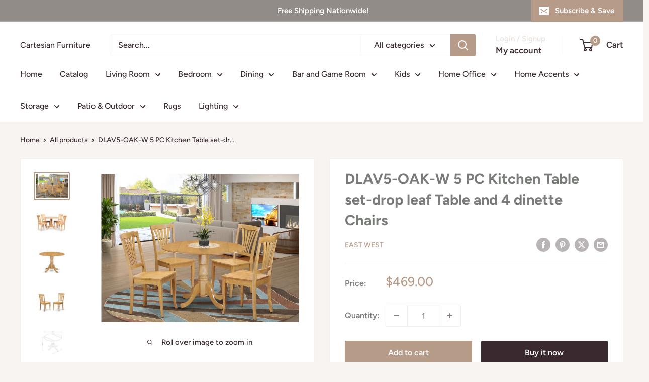

--- FILE ---
content_type: text/html; charset=utf-8
request_url: https://cartesianfurniture.com/products/dlav5-oak-w-5-pc-kitchen-table-set-drop-leaf-table-and-4-dinette-chairs
body_size: 36977
content:
<!doctype html>

<html class="no-js" lang="en">
  <head>
    <!-- Google Tag Manager -->
<script>(function(w,d,s,l,i){w[l]=w[l]||[];w[l].push({'gtm.start':
new Date().getTime(),event:'gtm.js'});var f=d.getElementsByTagName(s)[0],
j=d.createElement(s),dl=l!='dataLayer'?'&l='+l:'';j.async=true;j.src=
'https://www.googletagmanager.com/gtm.js?id='+i+dl;f.parentNode.insertBefore(j,f);
})(window,document,'script','dataLayer','GTM-NKMWML5Z');</script>
<!-- End Google Tag Manager -->
    <meta name="google-site-verification" content="kcT-FPGuUZavSQB_bQvQvmVGxaGJy3DzmWZVIM9mRM4" />
    <meta charset="utf-8">
    <meta name="viewport" content="width=device-width, initial-scale=1.0, height=device-height, minimum-scale=1.0, maximum-scale=1.0">
    <meta name="theme-color" content="#b79b89"><title>DLAV5-OAK-W 5 PC Kitchen Table set-drop leaf Table and 4 dinette Chair
</title><meta name="description" content="This 5-piece dinette set includes 4 kitchen chairs and a Drops Leaf dining table. These dining chairs have a Wooden Seat, Slatted Back and the kitchen table consists of a Drops Leaf top and Pedestal. It increases the grace your dining room. We have crafted these mid century chairs and modern dining table with the help "><link rel="canonical" href="https://cartesianfurniture.com/products/dlav5-oak-w-5-pc-kitchen-table-set-drop-leaf-table-and-4-dinette-chairs"><link rel="preload" as="style" href="//cartesianfurniture.com/cdn/shop/t/9/assets/theme.css?v=66762216662947581241713662621">
    <link rel="preload" as="script" href="//cartesianfurniture.com/cdn/shop/t/9/assets/theme.js?v=179372540479631345661713662621">
    <link rel="preconnect" href="https://cdn.shopify.com">
    <link rel="preconnect" href="https://fonts.shopifycdn.com">
    <link rel="dns-prefetch" href="https://productreviews.shopifycdn.com">
    <link rel="dns-prefetch" href="https://ajax.googleapis.com">
    <link rel="dns-prefetch" href="https://maps.googleapis.com">
    <link rel="dns-prefetch" href="https://maps.gstatic.com">

    <meta property="og:type" content="product">
  <meta property="og:title" content="DLAV5-OAK-W 5 PC Kitchen Table set-drop leaf Table and 4 dinette Chairs"><meta property="og:image" content="http://cartesianfurniture.com/cdn/shop/products/78f6c00f-6bd6-5d22-9392-951dcaf8ed84.jpg?v=1640583792">
    <meta property="og:image:secure_url" content="https://cartesianfurniture.com/cdn/shop/products/78f6c00f-6bd6-5d22-9392-951dcaf8ed84.jpg?v=1640583792">
    <meta property="og:image:width" content="2502">
    <meta property="og:image:height" content="1877"><meta property="product:price:amount" content="469.00">
  <meta property="product:price:currency" content="USD"><meta property="og:description" content="This 5-piece dinette set includes 4 kitchen chairs and a Drops Leaf dining table. These dining chairs have a Wooden Seat, Slatted Back and the kitchen table consists of a Drops Leaf top and Pedestal. It increases the grace your dining room. We have crafted these mid century chairs and modern dining table with the help "><meta property="og:url" content="https://cartesianfurniture.com/products/dlav5-oak-w-5-pc-kitchen-table-set-drop-leaf-table-and-4-dinette-chairs">
<meta property="og:site_name" content="Cartesian Furniture"><meta name="twitter:card" content="summary"><meta name="twitter:title" content="DLAV5-OAK-W 5 PC Kitchen Table set-drop leaf Table and 4 dinette Chairs">
  <meta name="twitter:description" content="This 5-piece dinette set includes 4 kitchen chairs and a Drops Leaf dining table. These dining chairs have a Wooden Seat, Slatted Back and the kitchen table consists of a Drops Leaf top and Pedestal. It increases the grace your dining room. We have crafted these mid century chairs and modern dining table with the help highly experienced carpenters, who develop a smooth and high-end finish to this dining room table set. This premium quality modern dining table set is ideal for you and any dining area. This dining room set can be used for casual home parties or intimate gatherings. We try to fer innovation as well as ease to put together. You can assemble a self-storing Drops Leaf mid century table and wooden dining chairs easily according to the given instructions if you have any trouble feel free">
  <meta name="twitter:image" content="https://cartesianfurniture.com/cdn/shop/products/78f6c00f-6bd6-5d22-9392-951dcaf8ed84_600x600_crop_center.jpg?v=1640583792">
    <link rel="preload" href="//cartesianfurniture.com/cdn/fonts/figtree/figtree_n7.2fd9bfe01586148e644724096c9d75e8c7a90e55.woff2" as="font" type="font/woff2" crossorigin><link rel="preload" href="//cartesianfurniture.com/cdn/fonts/figtree/figtree_n5.3b6b7df38aa5986536945796e1f947445832047c.woff2" as="font" type="font/woff2" crossorigin><style>
  @font-face {
  font-family: Figtree;
  font-weight: 700;
  font-style: normal;
  font-display: swap;
  src: url("//cartesianfurniture.com/cdn/fonts/figtree/figtree_n7.2fd9bfe01586148e644724096c9d75e8c7a90e55.woff2") format("woff2"),
       url("//cartesianfurniture.com/cdn/fonts/figtree/figtree_n7.ea05de92d862f9594794ab281c4c3a67501ef5fc.woff") format("woff");
}

  @font-face {
  font-family: Figtree;
  font-weight: 500;
  font-style: normal;
  font-display: swap;
  src: url("//cartesianfurniture.com/cdn/fonts/figtree/figtree_n5.3b6b7df38aa5986536945796e1f947445832047c.woff2") format("woff2"),
       url("//cartesianfurniture.com/cdn/fonts/figtree/figtree_n5.f26bf6dcae278b0ed902605f6605fa3338e81dab.woff") format("woff");
}

@font-face {
  font-family: Figtree;
  font-weight: 600;
  font-style: normal;
  font-display: swap;
  src: url("//cartesianfurniture.com/cdn/fonts/figtree/figtree_n6.9d1ea52bb49a0a86cfd1b0383d00f83d3fcc14de.woff2") format("woff2"),
       url("//cartesianfurniture.com/cdn/fonts/figtree/figtree_n6.f0fcdea525a0e47b2ae4ab645832a8e8a96d31d3.woff") format("woff");
}

@font-face {
  font-family: Figtree;
  font-weight: 700;
  font-style: italic;
  font-display: swap;
  src: url("//cartesianfurniture.com/cdn/fonts/figtree/figtree_i7.06add7096a6f2ab742e09ec7e498115904eda1fe.woff2") format("woff2"),
       url("//cartesianfurniture.com/cdn/fonts/figtree/figtree_i7.ee584b5fcaccdbb5518c0228158941f8df81b101.woff") format("woff");
}


  @font-face {
  font-family: Figtree;
  font-weight: 700;
  font-style: normal;
  font-display: swap;
  src: url("//cartesianfurniture.com/cdn/fonts/figtree/figtree_n7.2fd9bfe01586148e644724096c9d75e8c7a90e55.woff2") format("woff2"),
       url("//cartesianfurniture.com/cdn/fonts/figtree/figtree_n7.ea05de92d862f9594794ab281c4c3a67501ef5fc.woff") format("woff");
}

  @font-face {
  font-family: Figtree;
  font-weight: 500;
  font-style: italic;
  font-display: swap;
  src: url("//cartesianfurniture.com/cdn/fonts/figtree/figtree_i5.969396f679a62854cf82dbf67acc5721e41351f0.woff2") format("woff2"),
       url("//cartesianfurniture.com/cdn/fonts/figtree/figtree_i5.93bc1cad6c73ca9815f9777c49176dfc9d2890dd.woff") format("woff");
}

  @font-face {
  font-family: Figtree;
  font-weight: 700;
  font-style: italic;
  font-display: swap;
  src: url("//cartesianfurniture.com/cdn/fonts/figtree/figtree_i7.06add7096a6f2ab742e09ec7e498115904eda1fe.woff2") format("woff2"),
       url("//cartesianfurniture.com/cdn/fonts/figtree/figtree_i7.ee584b5fcaccdbb5518c0228158941f8df81b101.woff") format("woff");
}


  :root {
    --default-text-font-size : 15px;
    --base-text-font-size    : 16px;
    --heading-font-family    : Figtree, sans-serif;
    --heading-font-weight    : 700;
    --heading-font-style     : normal;
    --text-font-family       : Figtree, sans-serif;
    --text-font-weight       : 500;
    --text-font-style        : normal;
    --text-font-bolder-weight: 600;
    --text-link-decoration   : underline;

    --text-color               : #3a2a2f;
    --text-color-rgb           : 58, 42, 47;
    --heading-color            : #797c79;
    --border-color             : #f4efeb;
    --border-color-rgb         : 244, 239, 235;
    --form-border-color        : #ebe2db;
    --accent-color             : #b79b89;
    --accent-color-rgb         : 183, 155, 137;
    --link-color               : #48b448;
    --link-color-hover         : #327d32;
    --background               : #f7f4f2;
    --secondary-background     : #ffffff;
    --secondary-background-rgb : 255, 255, 255;
    --accent-background        : rgba(183, 155, 137, 0.08);

    --input-background: #ffffff;

    --error-color       : #f71b1b;
    --error-background  : rgba(247, 27, 27, 0.07);
    --success-color     : #48b448;
    --success-background: rgba(72, 180, 72, 0.11);

    --primary-button-background      : #b79b89;
    --primary-button-background-rgb  : 183, 155, 137;
    --primary-button-text-color      : #ffffff;
    --secondary-button-background    : #3a2a2f;
    --secondary-button-background-rgb: 58, 42, 47;
    --secondary-button-text-color    : #ffffff;

    --header-background      : #ffffff;
    --header-text-color      : #3a2a2f;
    --header-light-text-color: #e9e2dd;
    --header-border-color    : rgba(233, 226, 221, 0.3);
    --header-accent-color    : #b79b89;

    --footer-background-color:    #222021;
    --footer-heading-text-color:  #ffffff;
    --footer-body-text-color:     #ffffff;
    --footer-body-text-color-rgb: 255, 255, 255;
    --footer-accent-color:        #cb1836;
    --footer-accent-color-rgb:    203, 24, 54;
    --footer-border:              none;
    
    --flickity-arrow-color: #d0baa9;--product-on-sale-accent           : #cf0e0e;
    --product-on-sale-accent-rgb       : 207, 14, 14;
    --product-on-sale-color            : #ffffff;
    --product-in-stock-color           : #1c7b36;
    --product-low-stock-color          : #cf0e0e;
    --product-sold-out-color           : #ffffff;
    --product-custom-label-1-background: #ff6128;
    --product-custom-label-1-color     : #ffffff;
    --product-custom-label-2-background: #a95ebe;
    --product-custom-label-2-color     : #ffffff;
    --product-review-star-color        : #ffb647;

    --mobile-container-gutter : 20px;
    --desktop-container-gutter: 40px;

    /* Shopify related variables */
    --payment-terms-background-color: #f7f4f2;
  }
</style>

<script>
  // IE11 does not have support for CSS variables, so we have to polyfill them
  if (!(((window || {}).CSS || {}).supports && window.CSS.supports('(--a: 0)'))) {
    const script = document.createElement('script');
    script.type = 'text/javascript';
    script.src = 'https://cdn.jsdelivr.net/npm/css-vars-ponyfill@2';
    script.onload = function() {
      cssVars({});
    };

    document.getElementsByTagName('head')[0].appendChild(script);
  }
</script>


    <script>window.performance && window.performance.mark && window.performance.mark('shopify.content_for_header.start');</script><meta name="google-site-verification" content="kcT-FPGuUZavSQB_bQvQvmVGxaGJy3DzmWZVIM9mRM4">
<meta id="shopify-digital-wallet" name="shopify-digital-wallet" content="/49992761515/digital_wallets/dialog">
<link rel="alternate" type="application/json+oembed" href="https://cartesianfurniture.com/products/dlav5-oak-w-5-pc-kitchen-table-set-drop-leaf-table-and-4-dinette-chairs.oembed">
<script async="async" src="/checkouts/internal/preloads.js?locale=en-US"></script>
<script id="shopify-features" type="application/json">{"accessToken":"ab39605ed45d0637ebf135e19826f528","betas":["rich-media-storefront-analytics"],"domain":"cartesianfurniture.com","predictiveSearch":true,"shopId":49992761515,"locale":"en"}</script>
<script>var Shopify = Shopify || {};
Shopify.shop = "cartesian-partners.myshopify.com";
Shopify.locale = "en";
Shopify.currency = {"active":"USD","rate":"1.0"};
Shopify.country = "US";
Shopify.theme = {"name":"Current Warehouse (11\/8\/24)","id":141259374808,"schema_name":"Warehouse","schema_version":"4.2.3","theme_store_id":871,"role":"main"};
Shopify.theme.handle = "null";
Shopify.theme.style = {"id":null,"handle":null};
Shopify.cdnHost = "cartesianfurniture.com/cdn";
Shopify.routes = Shopify.routes || {};
Shopify.routes.root = "/";</script>
<script type="module">!function(o){(o.Shopify=o.Shopify||{}).modules=!0}(window);</script>
<script>!function(o){function n(){var o=[];function n(){o.push(Array.prototype.slice.apply(arguments))}return n.q=o,n}var t=o.Shopify=o.Shopify||{};t.loadFeatures=n(),t.autoloadFeatures=n()}(window);</script>
<script id="shop-js-analytics" type="application/json">{"pageType":"product"}</script>
<script defer="defer" async type="module" src="//cartesianfurniture.com/cdn/shopifycloud/shop-js/modules/v2/client.init-shop-cart-sync_BT-GjEfc.en.esm.js"></script>
<script defer="defer" async type="module" src="//cartesianfurniture.com/cdn/shopifycloud/shop-js/modules/v2/chunk.common_D58fp_Oc.esm.js"></script>
<script defer="defer" async type="module" src="//cartesianfurniture.com/cdn/shopifycloud/shop-js/modules/v2/chunk.modal_xMitdFEc.esm.js"></script>
<script type="module">
  await import("//cartesianfurniture.com/cdn/shopifycloud/shop-js/modules/v2/client.init-shop-cart-sync_BT-GjEfc.en.esm.js");
await import("//cartesianfurniture.com/cdn/shopifycloud/shop-js/modules/v2/chunk.common_D58fp_Oc.esm.js");
await import("//cartesianfurniture.com/cdn/shopifycloud/shop-js/modules/v2/chunk.modal_xMitdFEc.esm.js");

  window.Shopify.SignInWithShop?.initShopCartSync?.({"fedCMEnabled":true,"windoidEnabled":true});

</script>
<script>(function() {
  var isLoaded = false;
  function asyncLoad() {
    if (isLoaded) return;
    isLoaded = true;
    var urls = ["https:\/\/schemaplusfiles.s3.amazonaws.com\/loader.min.js?shop=cartesian-partners.myshopify.com"];
    for (var i = 0; i < urls.length; i++) {
      var s = document.createElement('script');
      s.type = 'text/javascript';
      s.async = true;
      s.src = urls[i];
      var x = document.getElementsByTagName('script')[0];
      x.parentNode.insertBefore(s, x);
    }
  };
  if(window.attachEvent) {
    window.attachEvent('onload', asyncLoad);
  } else {
    window.addEventListener('load', asyncLoad, false);
  }
})();</script>
<script id="__st">var __st={"a":49992761515,"offset":-21600,"reqid":"6b4f3ac7-e141-45db-baa4-3ae91b986ded-1769514663","pageurl":"cartesianfurniture.com\/products\/dlav5-oak-w-5-pc-kitchen-table-set-drop-leaf-table-and-4-dinette-chairs","u":"6d31deea7f49","p":"product","rtyp":"product","rid":7558225592536};</script>
<script>window.ShopifyPaypalV4VisibilityTracking = true;</script>
<script id="captcha-bootstrap">!function(){'use strict';const t='contact',e='account',n='new_comment',o=[[t,t],['blogs',n],['comments',n],[t,'customer']],c=[[e,'customer_login'],[e,'guest_login'],[e,'recover_customer_password'],[e,'create_customer']],r=t=>t.map((([t,e])=>`form[action*='/${t}']:not([data-nocaptcha='true']) input[name='form_type'][value='${e}']`)).join(','),a=t=>()=>t?[...document.querySelectorAll(t)].map((t=>t.form)):[];function s(){const t=[...o],e=r(t);return a(e)}const i='password',u='form_key',d=['recaptcha-v3-token','g-recaptcha-response','h-captcha-response',i],f=()=>{try{return window.sessionStorage}catch{return}},m='__shopify_v',_=t=>t.elements[u];function p(t,e,n=!1){try{const o=window.sessionStorage,c=JSON.parse(o.getItem(e)),{data:r}=function(t){const{data:e,action:n}=t;return t[m]||n?{data:e,action:n}:{data:t,action:n}}(c);for(const[e,n]of Object.entries(r))t.elements[e]&&(t.elements[e].value=n);n&&o.removeItem(e)}catch(o){console.error('form repopulation failed',{error:o})}}const l='form_type',E='cptcha';function T(t){t.dataset[E]=!0}const w=window,h=w.document,L='Shopify',v='ce_forms',y='captcha';let A=!1;((t,e)=>{const n=(g='f06e6c50-85a8-45c8-87d0-21a2b65856fe',I='https://cdn.shopify.com/shopifycloud/storefront-forms-hcaptcha/ce_storefront_forms_captcha_hcaptcha.v1.5.2.iife.js',D={infoText:'Protected by hCaptcha',privacyText:'Privacy',termsText:'Terms'},(t,e,n)=>{const o=w[L][v],c=o.bindForm;if(c)return c(t,g,e,D).then(n);var r;o.q.push([[t,g,e,D],n]),r=I,A||(h.body.append(Object.assign(h.createElement('script'),{id:'captcha-provider',async:!0,src:r})),A=!0)});var g,I,D;w[L]=w[L]||{},w[L][v]=w[L][v]||{},w[L][v].q=[],w[L][y]=w[L][y]||{},w[L][y].protect=function(t,e){n(t,void 0,e),T(t)},Object.freeze(w[L][y]),function(t,e,n,w,h,L){const[v,y,A,g]=function(t,e,n){const i=e?o:[],u=t?c:[],d=[...i,...u],f=r(d),m=r(i),_=r(d.filter((([t,e])=>n.includes(e))));return[a(f),a(m),a(_),s()]}(w,h,L),I=t=>{const e=t.target;return e instanceof HTMLFormElement?e:e&&e.form},D=t=>v().includes(t);t.addEventListener('submit',(t=>{const e=I(t);if(!e)return;const n=D(e)&&!e.dataset.hcaptchaBound&&!e.dataset.recaptchaBound,o=_(e),c=g().includes(e)&&(!o||!o.value);(n||c)&&t.preventDefault(),c&&!n&&(function(t){try{if(!f())return;!function(t){const e=f();if(!e)return;const n=_(t);if(!n)return;const o=n.value;o&&e.removeItem(o)}(t);const e=Array.from(Array(32),(()=>Math.random().toString(36)[2])).join('');!function(t,e){_(t)||t.append(Object.assign(document.createElement('input'),{type:'hidden',name:u})),t.elements[u].value=e}(t,e),function(t,e){const n=f();if(!n)return;const o=[...t.querySelectorAll(`input[type='${i}']`)].map((({name:t})=>t)),c=[...d,...o],r={};for(const[a,s]of new FormData(t).entries())c.includes(a)||(r[a]=s);n.setItem(e,JSON.stringify({[m]:1,action:t.action,data:r}))}(t,e)}catch(e){console.error('failed to persist form',e)}}(e),e.submit())}));const S=(t,e)=>{t&&!t.dataset[E]&&(n(t,e.some((e=>e===t))),T(t))};for(const o of['focusin','change'])t.addEventListener(o,(t=>{const e=I(t);D(e)&&S(e,y())}));const B=e.get('form_key'),M=e.get(l),P=B&&M;t.addEventListener('DOMContentLoaded',(()=>{const t=y();if(P)for(const e of t)e.elements[l].value===M&&p(e,B);[...new Set([...A(),...v().filter((t=>'true'===t.dataset.shopifyCaptcha))])].forEach((e=>S(e,t)))}))}(h,new URLSearchParams(w.location.search),n,t,e,['guest_login'])})(!0,!0)}();</script>
<script integrity="sha256-4kQ18oKyAcykRKYeNunJcIwy7WH5gtpwJnB7kiuLZ1E=" data-source-attribution="shopify.loadfeatures" defer="defer" src="//cartesianfurniture.com/cdn/shopifycloud/storefront/assets/storefront/load_feature-a0a9edcb.js" crossorigin="anonymous"></script>
<script data-source-attribution="shopify.dynamic_checkout.dynamic.init">var Shopify=Shopify||{};Shopify.PaymentButton=Shopify.PaymentButton||{isStorefrontPortableWallets:!0,init:function(){window.Shopify.PaymentButton.init=function(){};var t=document.createElement("script");t.src="https://cartesianfurniture.com/cdn/shopifycloud/portable-wallets/latest/portable-wallets.en.js",t.type="module",document.head.appendChild(t)}};
</script>
<script data-source-attribution="shopify.dynamic_checkout.buyer_consent">
  function portableWalletsHideBuyerConsent(e){var t=document.getElementById("shopify-buyer-consent"),n=document.getElementById("shopify-subscription-policy-button");t&&n&&(t.classList.add("hidden"),t.setAttribute("aria-hidden","true"),n.removeEventListener("click",e))}function portableWalletsShowBuyerConsent(e){var t=document.getElementById("shopify-buyer-consent"),n=document.getElementById("shopify-subscription-policy-button");t&&n&&(t.classList.remove("hidden"),t.removeAttribute("aria-hidden"),n.addEventListener("click",e))}window.Shopify?.PaymentButton&&(window.Shopify.PaymentButton.hideBuyerConsent=portableWalletsHideBuyerConsent,window.Shopify.PaymentButton.showBuyerConsent=portableWalletsShowBuyerConsent);
</script>
<script>
  function portableWalletsCleanup(e){e&&e.src&&console.error("Failed to load portable wallets script "+e.src);var t=document.querySelectorAll("shopify-accelerated-checkout .shopify-payment-button__skeleton, shopify-accelerated-checkout-cart .wallet-cart-button__skeleton"),e=document.getElementById("shopify-buyer-consent");for(let e=0;e<t.length;e++)t[e].remove();e&&e.remove()}function portableWalletsNotLoadedAsModule(e){e instanceof ErrorEvent&&"string"==typeof e.message&&e.message.includes("import.meta")&&"string"==typeof e.filename&&e.filename.includes("portable-wallets")&&(window.removeEventListener("error",portableWalletsNotLoadedAsModule),window.Shopify.PaymentButton.failedToLoad=e,"loading"===document.readyState?document.addEventListener("DOMContentLoaded",window.Shopify.PaymentButton.init):window.Shopify.PaymentButton.init())}window.addEventListener("error",portableWalletsNotLoadedAsModule);
</script>

<script type="module" src="https://cartesianfurniture.com/cdn/shopifycloud/portable-wallets/latest/portable-wallets.en.js" onError="portableWalletsCleanup(this)" crossorigin="anonymous"></script>
<script nomodule>
  document.addEventListener("DOMContentLoaded", portableWalletsCleanup);
</script>

<link id="shopify-accelerated-checkout-styles" rel="stylesheet" media="screen" href="https://cartesianfurniture.com/cdn/shopifycloud/portable-wallets/latest/accelerated-checkout-backwards-compat.css" crossorigin="anonymous">
<style id="shopify-accelerated-checkout-cart">
        #shopify-buyer-consent {
  margin-top: 1em;
  display: inline-block;
  width: 100%;
}

#shopify-buyer-consent.hidden {
  display: none;
}

#shopify-subscription-policy-button {
  background: none;
  border: none;
  padding: 0;
  text-decoration: underline;
  font-size: inherit;
  cursor: pointer;
}

#shopify-subscription-policy-button::before {
  box-shadow: none;
}

      </style>

<script>window.performance && window.performance.mark && window.performance.mark('shopify.content_for_header.end');</script>

    <link rel="stylesheet" href="//cartesianfurniture.com/cdn/shop/t/9/assets/theme.css?v=66762216662947581241713662621">

    
  <script type="application/ld+json">
  {
    "@context": "https://schema.org",
    "@type": "Product",
    "productID": 7558225592536,
    "offers": [{
          "@type": "Offer",
          "name": "Default Title",
          "availability":"https://schema.org/InStock",
          "price": 469.0,
          "priceCurrency": "USD",
          "priceValidUntil": "2026-02-06","sku": "EWF-DLAV5-OAK-W",
            "gtin12": "840017307132",
          "url": "/products/dlav5-oak-w-5-pc-kitchen-table-set-drop-leaf-table-and-4-dinette-chairs?variant=42297393807576"
        }
],"brand": {
      "@type": "Brand",
      "name": "East West"
    },
    "name": "DLAV5-OAK-W 5 PC Kitchen Table set-drop leaf Table and 4 dinette Chairs",
    "description": "This 5-piece dinette set includes 4 kitchen chairs and a Drops Leaf dining table. These dining chairs have a Wooden Seat, Slatted Back and the kitchen table consists of a Drops Leaf top and Pedestal. It increases the grace your dining room. We have crafted these mid century chairs and modern dining table with the help highly experienced carpenters, who develop a smooth and high-end finish to this dining room table set. This premium quality modern dining table set is ideal for you and any dining area. This dining room set can be used for casual home parties or intimate gatherings. We try to fer innovation as well as ease to put together. You can assemble a self-storing Drops Leaf mid century table and wooden dining chairs easily according to the given instructions if you have any trouble feel free to contact us. Buy our products confidentially, because our 1st priority is to keep customers happy!\nPRODUCT FEATURES:\n\nMaterial: Asian Wood\nFrame Color: Oak\nTable Top Style: Round\nChair Back Style: Slatted\nSeat Material: Wood\nChair Dimensions: Length: 22; Width: 18; Height: 36.\nTable Dimensions: Length: 42; Width: 42; Height: 29.5.\n",
    "category": "Dining Room Set",
    "url": "/products/dlav5-oak-w-5-pc-kitchen-table-set-drop-leaf-table-and-4-dinette-chairs",
    "sku": "EWF-DLAV5-OAK-W",
    "image": {
      "@type": "ImageObject",
      "url": "https://cartesianfurniture.com/cdn/shop/products/78f6c00f-6bd6-5d22-9392-951dcaf8ed84.jpg?v=1640583792&width=1024",
      "image": "https://cartesianfurniture.com/cdn/shop/products/78f6c00f-6bd6-5d22-9392-951dcaf8ed84.jpg?v=1640583792&width=1024",
      "name": "",
      "width": "1024",
      "height": "1024"
    }
  }
  </script>



  <script type="application/ld+json">
  {
    "@context": "https://schema.org",
    "@type": "BreadcrumbList",
  "itemListElement": [{
      "@type": "ListItem",
      "position": 1,
      "name": "Home",
      "item": "https://cartesianfurniture.com"
    },{
          "@type": "ListItem",
          "position": 2,
          "name": "DLAV5-OAK-W 5 PC Kitchen Table set-drop leaf Table and 4 dinette Chairs",
          "item": "https://cartesianfurniture.com/products/dlav5-oak-w-5-pc-kitchen-table-set-drop-leaf-table-and-4-dinette-chairs"
        }]
  }
  </script>



    <script>
      // This allows to expose several variables to the global scope, to be used in scripts
      window.theme = {
        pageType: "product",
        cartCount: 0,
        moneyFormat: "${{amount}}",
        moneyWithCurrencyFormat: "${{amount}} USD",
        currencyCodeEnabled: false,
        showDiscount: true,
        discountMode: "percentage",
        cartType: "drawer"
      };

      window.routes = {
        rootUrl: "\/",
        rootUrlWithoutSlash: '',
        cartUrl: "\/cart",
        cartAddUrl: "\/cart\/add",
        cartChangeUrl: "\/cart\/change",
        searchUrl: "\/search",
        productRecommendationsUrl: "\/recommendations\/products"
      };

      window.languages = {
        productRegularPrice: "Regular price",
        productSalePrice: "Sale price",
        collectionOnSaleLabel: "Save {{savings}}",
        productFormUnavailable: "Unavailable",
        productFormAddToCart: "Add to cart",
        productFormPreOrder: "Pre-order",
        productFormSoldOut: "Sold out",
        productAdded: "Product has been added to your cart",
        productAddedShort: "Added!",
        shippingEstimatorNoResults: "No shipping could be found for your address.",
        shippingEstimatorOneResult: "There is one shipping rate for your address:",
        shippingEstimatorMultipleResults: "There are {{count}} shipping rates for your address:",
        shippingEstimatorErrors: "There are some errors:"
      };

      document.documentElement.className = document.documentElement.className.replace('no-js', 'js');
    </script><script src="//cartesianfurniture.com/cdn/shop/t/9/assets/theme.js?v=179372540479631345661713662621" defer></script>
    <script src="//cartesianfurniture.com/cdn/shop/t/9/assets/custom.js?v=102476495355921946141713662621" defer></script><script>
        (function () {
          window.onpageshow = function() {
            // We force re-freshing the cart content onpageshow, as most browsers will serve a cache copy when hitting the
            // back button, which cause staled data
            document.documentElement.dispatchEvent(new CustomEvent('cart:refresh', {
              bubbles: true,
              detail: {scrollToTop: false}
            }));
          };
        })();
      </script><!-- Meta Pixel Code -->
<script>
!function(f,b,e,v,n,t,s)
{if(f.fbq)return;n=f.fbq=function(){n.callMethod?
n.callMethod.apply(n,arguments):n.queue.push(arguments)};
if(!f._fbq)f._fbq=n;n.push=n;n.loaded=!0;n.version='2.0';
n.queue=[];t=b.createElement(e);t.async=!0;
t.src=v;s=b.getElementsByTagName(e)[0];
s.parentNode.insertBefore(t,s)}(window, document,'script',
'https://connect.facebook.net/en_US/fbevents.js');
fbq('init', '1131254897874667');
fbq('track', 'PageView');
</script>
<noscript><img height="1" width="1" style="display:none"
src="https://www.facebook.com/tr?id=1131254897874667&ev=PageView&noscript=1"
/></noscript>
<!-- End Meta Pixel Code -->
  <link href="https://monorail-edge.shopifysvc.com" rel="dns-prefetch">
<script>(function(){if ("sendBeacon" in navigator && "performance" in window) {try {var session_token_from_headers = performance.getEntriesByType('navigation')[0].serverTiming.find(x => x.name == '_s').description;} catch {var session_token_from_headers = undefined;}var session_cookie_matches = document.cookie.match(/_shopify_s=([^;]*)/);var session_token_from_cookie = session_cookie_matches && session_cookie_matches.length === 2 ? session_cookie_matches[1] : "";var session_token = session_token_from_headers || session_token_from_cookie || "";function handle_abandonment_event(e) {var entries = performance.getEntries().filter(function(entry) {return /monorail-edge.shopifysvc.com/.test(entry.name);});if (!window.abandonment_tracked && entries.length === 0) {window.abandonment_tracked = true;var currentMs = Date.now();var navigation_start = performance.timing.navigationStart;var payload = {shop_id: 49992761515,url: window.location.href,navigation_start,duration: currentMs - navigation_start,session_token,page_type: "product"};window.navigator.sendBeacon("https://monorail-edge.shopifysvc.com/v1/produce", JSON.stringify({schema_id: "online_store_buyer_site_abandonment/1.1",payload: payload,metadata: {event_created_at_ms: currentMs,event_sent_at_ms: currentMs}}));}}window.addEventListener('pagehide', handle_abandonment_event);}}());</script>
<script id="web-pixels-manager-setup">(function e(e,d,r,n,o){if(void 0===o&&(o={}),!Boolean(null===(a=null===(i=window.Shopify)||void 0===i?void 0:i.analytics)||void 0===a?void 0:a.replayQueue)){var i,a;window.Shopify=window.Shopify||{};var t=window.Shopify;t.analytics=t.analytics||{};var s=t.analytics;s.replayQueue=[],s.publish=function(e,d,r){return s.replayQueue.push([e,d,r]),!0};try{self.performance.mark("wpm:start")}catch(e){}var l=function(){var e={modern:/Edge?\/(1{2}[4-9]|1[2-9]\d|[2-9]\d{2}|\d{4,})\.\d+(\.\d+|)|Firefox\/(1{2}[4-9]|1[2-9]\d|[2-9]\d{2}|\d{4,})\.\d+(\.\d+|)|Chrom(ium|e)\/(9{2}|\d{3,})\.\d+(\.\d+|)|(Maci|X1{2}).+ Version\/(15\.\d+|(1[6-9]|[2-9]\d|\d{3,})\.\d+)([,.]\d+|)( \(\w+\)|)( Mobile\/\w+|) Safari\/|Chrome.+OPR\/(9{2}|\d{3,})\.\d+\.\d+|(CPU[ +]OS|iPhone[ +]OS|CPU[ +]iPhone|CPU IPhone OS|CPU iPad OS)[ +]+(15[._]\d+|(1[6-9]|[2-9]\d|\d{3,})[._]\d+)([._]\d+|)|Android:?[ /-](13[3-9]|1[4-9]\d|[2-9]\d{2}|\d{4,})(\.\d+|)(\.\d+|)|Android.+Firefox\/(13[5-9]|1[4-9]\d|[2-9]\d{2}|\d{4,})\.\d+(\.\d+|)|Android.+Chrom(ium|e)\/(13[3-9]|1[4-9]\d|[2-9]\d{2}|\d{4,})\.\d+(\.\d+|)|SamsungBrowser\/([2-9]\d|\d{3,})\.\d+/,legacy:/Edge?\/(1[6-9]|[2-9]\d|\d{3,})\.\d+(\.\d+|)|Firefox\/(5[4-9]|[6-9]\d|\d{3,})\.\d+(\.\d+|)|Chrom(ium|e)\/(5[1-9]|[6-9]\d|\d{3,})\.\d+(\.\d+|)([\d.]+$|.*Safari\/(?![\d.]+ Edge\/[\d.]+$))|(Maci|X1{2}).+ Version\/(10\.\d+|(1[1-9]|[2-9]\d|\d{3,})\.\d+)([,.]\d+|)( \(\w+\)|)( Mobile\/\w+|) Safari\/|Chrome.+OPR\/(3[89]|[4-9]\d|\d{3,})\.\d+\.\d+|(CPU[ +]OS|iPhone[ +]OS|CPU[ +]iPhone|CPU IPhone OS|CPU iPad OS)[ +]+(10[._]\d+|(1[1-9]|[2-9]\d|\d{3,})[._]\d+)([._]\d+|)|Android:?[ /-](13[3-9]|1[4-9]\d|[2-9]\d{2}|\d{4,})(\.\d+|)(\.\d+|)|Mobile Safari.+OPR\/([89]\d|\d{3,})\.\d+\.\d+|Android.+Firefox\/(13[5-9]|1[4-9]\d|[2-9]\d{2}|\d{4,})\.\d+(\.\d+|)|Android.+Chrom(ium|e)\/(13[3-9]|1[4-9]\d|[2-9]\d{2}|\d{4,})\.\d+(\.\d+|)|Android.+(UC? ?Browser|UCWEB|U3)[ /]?(15\.([5-9]|\d{2,})|(1[6-9]|[2-9]\d|\d{3,})\.\d+)\.\d+|SamsungBrowser\/(5\.\d+|([6-9]|\d{2,})\.\d+)|Android.+MQ{2}Browser\/(14(\.(9|\d{2,})|)|(1[5-9]|[2-9]\d|\d{3,})(\.\d+|))(\.\d+|)|K[Aa][Ii]OS\/(3\.\d+|([4-9]|\d{2,})\.\d+)(\.\d+|)/},d=e.modern,r=e.legacy,n=navigator.userAgent;return n.match(d)?"modern":n.match(r)?"legacy":"unknown"}(),u="modern"===l?"modern":"legacy",c=(null!=n?n:{modern:"",legacy:""})[u],f=function(e){return[e.baseUrl,"/wpm","/b",e.hashVersion,"modern"===e.buildTarget?"m":"l",".js"].join("")}({baseUrl:d,hashVersion:r,buildTarget:u}),m=function(e){var d=e.version,r=e.bundleTarget,n=e.surface,o=e.pageUrl,i=e.monorailEndpoint;return{emit:function(e){var a=e.status,t=e.errorMsg,s=(new Date).getTime(),l=JSON.stringify({metadata:{event_sent_at_ms:s},events:[{schema_id:"web_pixels_manager_load/3.1",payload:{version:d,bundle_target:r,page_url:o,status:a,surface:n,error_msg:t},metadata:{event_created_at_ms:s}}]});if(!i)return console&&console.warn&&console.warn("[Web Pixels Manager] No Monorail endpoint provided, skipping logging."),!1;try{return self.navigator.sendBeacon.bind(self.navigator)(i,l)}catch(e){}var u=new XMLHttpRequest;try{return u.open("POST",i,!0),u.setRequestHeader("Content-Type","text/plain"),u.send(l),!0}catch(e){return console&&console.warn&&console.warn("[Web Pixels Manager] Got an unhandled error while logging to Monorail."),!1}}}}({version:r,bundleTarget:l,surface:e.surface,pageUrl:self.location.href,monorailEndpoint:e.monorailEndpoint});try{o.browserTarget=l,function(e){var d=e.src,r=e.async,n=void 0===r||r,o=e.onload,i=e.onerror,a=e.sri,t=e.scriptDataAttributes,s=void 0===t?{}:t,l=document.createElement("script"),u=document.querySelector("head"),c=document.querySelector("body");if(l.async=n,l.src=d,a&&(l.integrity=a,l.crossOrigin="anonymous"),s)for(var f in s)if(Object.prototype.hasOwnProperty.call(s,f))try{l.dataset[f]=s[f]}catch(e){}if(o&&l.addEventListener("load",o),i&&l.addEventListener("error",i),u)u.appendChild(l);else{if(!c)throw new Error("Did not find a head or body element to append the script");c.appendChild(l)}}({src:f,async:!0,onload:function(){if(!function(){var e,d;return Boolean(null===(d=null===(e=window.Shopify)||void 0===e?void 0:e.analytics)||void 0===d?void 0:d.initialized)}()){var d=window.webPixelsManager.init(e)||void 0;if(d){var r=window.Shopify.analytics;r.replayQueue.forEach((function(e){var r=e[0],n=e[1],o=e[2];d.publishCustomEvent(r,n,o)})),r.replayQueue=[],r.publish=d.publishCustomEvent,r.visitor=d.visitor,r.initialized=!0}}},onerror:function(){return m.emit({status:"failed",errorMsg:"".concat(f," has failed to load")})},sri:function(e){var d=/^sha384-[A-Za-z0-9+/=]+$/;return"string"==typeof e&&d.test(e)}(c)?c:"",scriptDataAttributes:o}),m.emit({status:"loading"})}catch(e){m.emit({status:"failed",errorMsg:(null==e?void 0:e.message)||"Unknown error"})}}})({shopId: 49992761515,storefrontBaseUrl: "https://cartesianfurniture.com",extensionsBaseUrl: "https://extensions.shopifycdn.com/cdn/shopifycloud/web-pixels-manager",monorailEndpoint: "https://monorail-edge.shopifysvc.com/unstable/produce_batch",surface: "storefront-renderer",enabledBetaFlags: ["2dca8a86"],webPixelsConfigList: [{"id":"460194008","configuration":"{\"config\":\"{\\\"pixel_id\\\":\\\"G-PSCGZBN8R4\\\",\\\"target_country\\\":\\\"US\\\",\\\"gtag_events\\\":[{\\\"type\\\":\\\"search\\\",\\\"action_label\\\":[\\\"G-PSCGZBN8R4\\\",\\\"AW-16467460958\\\/tJO3CP2Wi5YZEN6Gpqw9\\\"]},{\\\"type\\\":\\\"begin_checkout\\\",\\\"action_label\\\":[\\\"G-PSCGZBN8R4\\\",\\\"AW-16467460958\\\/6HzdCIOXi5YZEN6Gpqw9\\\"]},{\\\"type\\\":\\\"view_item\\\",\\\"action_label\\\":[\\\"G-PSCGZBN8R4\\\",\\\"AW-16467460958\\\/gAk9CPqWi5YZEN6Gpqw9\\\",\\\"MC-ECXM5R8CNW\\\"]},{\\\"type\\\":\\\"purchase\\\",\\\"action_label\\\":[\\\"G-PSCGZBN8R4\\\",\\\"AW-16467460958\\\/TizBCPSWi5YZEN6Gpqw9\\\",\\\"MC-ECXM5R8CNW\\\"]},{\\\"type\\\":\\\"page_view\\\",\\\"action_label\\\":[\\\"G-PSCGZBN8R4\\\",\\\"AW-16467460958\\\/L9XqCPeWi5YZEN6Gpqw9\\\",\\\"MC-ECXM5R8CNW\\\"]},{\\\"type\\\":\\\"add_payment_info\\\",\\\"action_label\\\":[\\\"G-PSCGZBN8R4\\\",\\\"AW-16467460958\\\/mu9zCIaXi5YZEN6Gpqw9\\\"]},{\\\"type\\\":\\\"add_to_cart\\\",\\\"action_label\\\":[\\\"G-PSCGZBN8R4\\\",\\\"AW-16467460958\\\/dotxCICXi5YZEN6Gpqw9\\\"]}],\\\"enable_monitoring_mode\\\":false}\"}","eventPayloadVersion":"v1","runtimeContext":"OPEN","scriptVersion":"b2a88bafab3e21179ed38636efcd8a93","type":"APP","apiClientId":1780363,"privacyPurposes":[],"dataSharingAdjustments":{"protectedCustomerApprovalScopes":["read_customer_address","read_customer_email","read_customer_name","read_customer_personal_data","read_customer_phone"]}},{"id":"149487832","configuration":"{\"pixel_id\":\"495896038072103\",\"pixel_type\":\"facebook_pixel\",\"metaapp_system_user_token\":\"-\"}","eventPayloadVersion":"v1","runtimeContext":"OPEN","scriptVersion":"ca16bc87fe92b6042fbaa3acc2fbdaa6","type":"APP","apiClientId":2329312,"privacyPurposes":["ANALYTICS","MARKETING","SALE_OF_DATA"],"dataSharingAdjustments":{"protectedCustomerApprovalScopes":["read_customer_address","read_customer_email","read_customer_name","read_customer_personal_data","read_customer_phone"]}},{"id":"shopify-app-pixel","configuration":"{}","eventPayloadVersion":"v1","runtimeContext":"STRICT","scriptVersion":"0450","apiClientId":"shopify-pixel","type":"APP","privacyPurposes":["ANALYTICS","MARKETING"]},{"id":"shopify-custom-pixel","eventPayloadVersion":"v1","runtimeContext":"LAX","scriptVersion":"0450","apiClientId":"shopify-pixel","type":"CUSTOM","privacyPurposes":["ANALYTICS","MARKETING"]}],isMerchantRequest: false,initData: {"shop":{"name":"Cartesian Furniture","paymentSettings":{"currencyCode":"USD"},"myshopifyDomain":"cartesian-partners.myshopify.com","countryCode":"US","storefrontUrl":"https:\/\/cartesianfurniture.com"},"customer":null,"cart":null,"checkout":null,"productVariants":[{"price":{"amount":469.0,"currencyCode":"USD"},"product":{"title":"DLAV5-OAK-W 5 PC Kitchen Table set-drop leaf Table and 4 dinette Chairs","vendor":"East West","id":"7558225592536","untranslatedTitle":"DLAV5-OAK-W 5 PC Kitchen Table set-drop leaf Table and 4 dinette Chairs","url":"\/products\/dlav5-oak-w-5-pc-kitchen-table-set-drop-leaf-table-and-4-dinette-chairs","type":"Dining Room Set"},"id":"42297393807576","image":{"src":"\/\/cartesianfurniture.com\/cdn\/shop\/products\/78f6c00f-6bd6-5d22-9392-951dcaf8ed84.jpg?v=1640583792"},"sku":"EWF-DLAV5-OAK-W","title":"Default Title","untranslatedTitle":"Default Title"}],"purchasingCompany":null},},"https://cartesianfurniture.com/cdn","fcfee988w5aeb613cpc8e4bc33m6693e112",{"modern":"","legacy":""},{"shopId":"49992761515","storefrontBaseUrl":"https:\/\/cartesianfurniture.com","extensionBaseUrl":"https:\/\/extensions.shopifycdn.com\/cdn\/shopifycloud\/web-pixels-manager","surface":"storefront-renderer","enabledBetaFlags":"[\"2dca8a86\"]","isMerchantRequest":"false","hashVersion":"fcfee988w5aeb613cpc8e4bc33m6693e112","publish":"custom","events":"[[\"page_viewed\",{}],[\"product_viewed\",{\"productVariant\":{\"price\":{\"amount\":469.0,\"currencyCode\":\"USD\"},\"product\":{\"title\":\"DLAV5-OAK-W 5 PC Kitchen Table set-drop leaf Table and 4 dinette Chairs\",\"vendor\":\"East West\",\"id\":\"7558225592536\",\"untranslatedTitle\":\"DLAV5-OAK-W 5 PC Kitchen Table set-drop leaf Table and 4 dinette Chairs\",\"url\":\"\/products\/dlav5-oak-w-5-pc-kitchen-table-set-drop-leaf-table-and-4-dinette-chairs\",\"type\":\"Dining Room Set\"},\"id\":\"42297393807576\",\"image\":{\"src\":\"\/\/cartesianfurniture.com\/cdn\/shop\/products\/78f6c00f-6bd6-5d22-9392-951dcaf8ed84.jpg?v=1640583792\"},\"sku\":\"EWF-DLAV5-OAK-W\",\"title\":\"Default Title\",\"untranslatedTitle\":\"Default Title\"}}]]"});</script><script>
  window.ShopifyAnalytics = window.ShopifyAnalytics || {};
  window.ShopifyAnalytics.meta = window.ShopifyAnalytics.meta || {};
  window.ShopifyAnalytics.meta.currency = 'USD';
  var meta = {"product":{"id":7558225592536,"gid":"gid:\/\/shopify\/Product\/7558225592536","vendor":"East West","type":"Dining Room Set","handle":"dlav5-oak-w-5-pc-kitchen-table-set-drop-leaf-table-and-4-dinette-chairs","variants":[{"id":42297393807576,"price":46900,"name":"DLAV5-OAK-W 5 PC Kitchen Table set-drop leaf Table and 4 dinette Chairs","public_title":null,"sku":"EWF-DLAV5-OAK-W"}],"remote":false},"page":{"pageType":"product","resourceType":"product","resourceId":7558225592536,"requestId":"6b4f3ac7-e141-45db-baa4-3ae91b986ded-1769514663"}};
  for (var attr in meta) {
    window.ShopifyAnalytics.meta[attr] = meta[attr];
  }
</script>
<script class="analytics">
  (function () {
    var customDocumentWrite = function(content) {
      var jquery = null;

      if (window.jQuery) {
        jquery = window.jQuery;
      } else if (window.Checkout && window.Checkout.$) {
        jquery = window.Checkout.$;
      }

      if (jquery) {
        jquery('body').append(content);
      }
    };

    var hasLoggedConversion = function(token) {
      if (token) {
        return document.cookie.indexOf('loggedConversion=' + token) !== -1;
      }
      return false;
    }

    var setCookieIfConversion = function(token) {
      if (token) {
        var twoMonthsFromNow = new Date(Date.now());
        twoMonthsFromNow.setMonth(twoMonthsFromNow.getMonth() + 2);

        document.cookie = 'loggedConversion=' + token + '; expires=' + twoMonthsFromNow;
      }
    }

    var trekkie = window.ShopifyAnalytics.lib = window.trekkie = window.trekkie || [];
    if (trekkie.integrations) {
      return;
    }
    trekkie.methods = [
      'identify',
      'page',
      'ready',
      'track',
      'trackForm',
      'trackLink'
    ];
    trekkie.factory = function(method) {
      return function() {
        var args = Array.prototype.slice.call(arguments);
        args.unshift(method);
        trekkie.push(args);
        return trekkie;
      };
    };
    for (var i = 0; i < trekkie.methods.length; i++) {
      var key = trekkie.methods[i];
      trekkie[key] = trekkie.factory(key);
    }
    trekkie.load = function(config) {
      trekkie.config = config || {};
      trekkie.config.initialDocumentCookie = document.cookie;
      var first = document.getElementsByTagName('script')[0];
      var script = document.createElement('script');
      script.type = 'text/javascript';
      script.onerror = function(e) {
        var scriptFallback = document.createElement('script');
        scriptFallback.type = 'text/javascript';
        scriptFallback.onerror = function(error) {
                var Monorail = {
      produce: function produce(monorailDomain, schemaId, payload) {
        var currentMs = new Date().getTime();
        var event = {
          schema_id: schemaId,
          payload: payload,
          metadata: {
            event_created_at_ms: currentMs,
            event_sent_at_ms: currentMs
          }
        };
        return Monorail.sendRequest("https://" + monorailDomain + "/v1/produce", JSON.stringify(event));
      },
      sendRequest: function sendRequest(endpointUrl, payload) {
        // Try the sendBeacon API
        if (window && window.navigator && typeof window.navigator.sendBeacon === 'function' && typeof window.Blob === 'function' && !Monorail.isIos12()) {
          var blobData = new window.Blob([payload], {
            type: 'text/plain'
          });

          if (window.navigator.sendBeacon(endpointUrl, blobData)) {
            return true;
          } // sendBeacon was not successful

        } // XHR beacon

        var xhr = new XMLHttpRequest();

        try {
          xhr.open('POST', endpointUrl);
          xhr.setRequestHeader('Content-Type', 'text/plain');
          xhr.send(payload);
        } catch (e) {
          console.log(e);
        }

        return false;
      },
      isIos12: function isIos12() {
        return window.navigator.userAgent.lastIndexOf('iPhone; CPU iPhone OS 12_') !== -1 || window.navigator.userAgent.lastIndexOf('iPad; CPU OS 12_') !== -1;
      }
    };
    Monorail.produce('monorail-edge.shopifysvc.com',
      'trekkie_storefront_load_errors/1.1',
      {shop_id: 49992761515,
      theme_id: 141259374808,
      app_name: "storefront",
      context_url: window.location.href,
      source_url: "//cartesianfurniture.com/cdn/s/trekkie.storefront.a804e9514e4efded663580eddd6991fcc12b5451.min.js"});

        };
        scriptFallback.async = true;
        scriptFallback.src = '//cartesianfurniture.com/cdn/s/trekkie.storefront.a804e9514e4efded663580eddd6991fcc12b5451.min.js';
        first.parentNode.insertBefore(scriptFallback, first);
      };
      script.async = true;
      script.src = '//cartesianfurniture.com/cdn/s/trekkie.storefront.a804e9514e4efded663580eddd6991fcc12b5451.min.js';
      first.parentNode.insertBefore(script, first);
    };
    trekkie.load(
      {"Trekkie":{"appName":"storefront","development":false,"defaultAttributes":{"shopId":49992761515,"isMerchantRequest":null,"themeId":141259374808,"themeCityHash":"4762884529649682141","contentLanguage":"en","currency":"USD","eventMetadataId":"a4f4b653-f742-4875-b5df-c4f902873de3"},"isServerSideCookieWritingEnabled":true,"monorailRegion":"shop_domain","enabledBetaFlags":["65f19447"]},"Session Attribution":{},"S2S":{"facebookCapiEnabled":true,"source":"trekkie-storefront-renderer","apiClientId":580111}}
    );

    var loaded = false;
    trekkie.ready(function() {
      if (loaded) return;
      loaded = true;

      window.ShopifyAnalytics.lib = window.trekkie;

      var originalDocumentWrite = document.write;
      document.write = customDocumentWrite;
      try { window.ShopifyAnalytics.merchantGoogleAnalytics.call(this); } catch(error) {};
      document.write = originalDocumentWrite;

      window.ShopifyAnalytics.lib.page(null,{"pageType":"product","resourceType":"product","resourceId":7558225592536,"requestId":"6b4f3ac7-e141-45db-baa4-3ae91b986ded-1769514663","shopifyEmitted":true});

      var match = window.location.pathname.match(/checkouts\/(.+)\/(thank_you|post_purchase)/)
      var token = match? match[1]: undefined;
      if (!hasLoggedConversion(token)) {
        setCookieIfConversion(token);
        window.ShopifyAnalytics.lib.track("Viewed Product",{"currency":"USD","variantId":42297393807576,"productId":7558225592536,"productGid":"gid:\/\/shopify\/Product\/7558225592536","name":"DLAV5-OAK-W 5 PC Kitchen Table set-drop leaf Table and 4 dinette Chairs","price":"469.00","sku":"EWF-DLAV5-OAK-W","brand":"East West","variant":null,"category":"Dining Room Set","nonInteraction":true,"remote":false},undefined,undefined,{"shopifyEmitted":true});
      window.ShopifyAnalytics.lib.track("monorail:\/\/trekkie_storefront_viewed_product\/1.1",{"currency":"USD","variantId":42297393807576,"productId":7558225592536,"productGid":"gid:\/\/shopify\/Product\/7558225592536","name":"DLAV5-OAK-W 5 PC Kitchen Table set-drop leaf Table and 4 dinette Chairs","price":"469.00","sku":"EWF-DLAV5-OAK-W","brand":"East West","variant":null,"category":"Dining Room Set","nonInteraction":true,"remote":false,"referer":"https:\/\/cartesianfurniture.com\/products\/dlav5-oak-w-5-pc-kitchen-table-set-drop-leaf-table-and-4-dinette-chairs"});
      }
    });


        var eventsListenerScript = document.createElement('script');
        eventsListenerScript.async = true;
        eventsListenerScript.src = "//cartesianfurniture.com/cdn/shopifycloud/storefront/assets/shop_events_listener-3da45d37.js";
        document.getElementsByTagName('head')[0].appendChild(eventsListenerScript);

})();</script>
<script
  defer
  src="https://cartesianfurniture.com/cdn/shopifycloud/perf-kit/shopify-perf-kit-3.0.4.min.js"
  data-application="storefront-renderer"
  data-shop-id="49992761515"
  data-render-region="gcp-us-east1"
  data-page-type="product"
  data-theme-instance-id="141259374808"
  data-theme-name="Warehouse"
  data-theme-version="4.2.3"
  data-monorail-region="shop_domain"
  data-resource-timing-sampling-rate="10"
  data-shs="true"
  data-shs-beacon="true"
  data-shs-export-with-fetch="true"
  data-shs-logs-sample-rate="1"
  data-shs-beacon-endpoint="https://cartesianfurniture.com/api/collect"
></script>
</head>

  <body class="warehouse--v4 features--animate-zoom template-product " data-instant-intensity="viewport"><svg class="visually-hidden">
      <linearGradient id="rating-star-gradient-half">
        <stop offset="50%" stop-color="var(--product-review-star-color)" />
        <stop offset="50%" stop-color="rgba(var(--text-color-rgb), .4)" stop-opacity="0.4" />
      </linearGradient>
    </svg>

    <a href="#main" class="visually-hidden skip-to-content">Skip to content</a>
    <span class="loading-bar"></span><!-- BEGIN sections: header-group -->
<div id="shopify-section-sections--17686330638552__announcement-bar" class="shopify-section shopify-section-group-header-group shopify-section--announcement-bar"><section data-section-id="sections--17686330638552__announcement-bar" data-section-type="announcement-bar" data-section-settings='{
  "showNewsletter": true
}'><div id="announcement-bar-newsletter" class="announcement-bar__newsletter hidden-phone" aria-hidden="true">
      <div class="container">
        <div class="announcement-bar__close-container">
          <button class="announcement-bar__close" data-action="toggle-newsletter">
            <span class="visually-hidden">Close</span><svg focusable="false" class="icon icon--close " viewBox="0 0 19 19" role="presentation">
      <path d="M9.1923882 8.39339828l7.7781745-7.7781746 1.4142136 1.41421357-7.7781746 7.77817459 7.7781746 7.77817456L16.9705627 19l-7.7781745-7.7781746L1.41421356 19 0 17.5857864l7.7781746-7.77817456L0 2.02943725 1.41421356.61522369 9.1923882 8.39339828z" fill="currentColor" fill-rule="evenodd"></path>
    </svg></button>
        </div>
      </div>

      <div class="container container--extra-narrow">
        <div class="announcement-bar__newsletter-inner"><h2 class="heading h1">Newsletter</h2><div class="rte">
              <p>A short sentence describing what someone will receive by subscribing</p>
            </div><div class="newsletter"><form method="post" action="/contact#newsletter-sections--17686330638552__announcement-bar" id="newsletter-sections--17686330638552__announcement-bar" accept-charset="UTF-8" class="form newsletter__form"><input type="hidden" name="form_type" value="customer" /><input type="hidden" name="utf8" value="✓" /><input type="hidden" name="contact[tags]" value="newsletter">
                <input type="hidden" name="contact[context]" value="announcement-bar">

                <div class="form__input-row">
                  <div class="form__input-wrapper form__input-wrapper--labelled">
                    <input type="email" id="announcement[contact][email]" name="contact[email]" class="form__field form__field--text" autofocus required>
                    <label for="announcement[contact][email]" class="form__floating-label">Your email</label>
                  </div>

                  <button type="submit" class="form__submit button button--primary">Subscribe</button>
                </div></form></div>
        </div>
      </div>
    </div><div class="announcement-bar">
    <div class="container">
      <div class="announcement-bar__inner"><p class="announcement-bar__content announcement-bar__content--center">Free Shipping Nationwide!</p><button type="button" class="announcement-bar__button hidden-phone" data-action="toggle-newsletter" aria-expanded="false" aria-controls="announcement-bar-newsletter"><svg focusable="false" class="icon icon--newsletter " viewBox="0 0 20 17" role="presentation">
      <path d="M19.1666667 0H.83333333C.37333333 0 0 .37995 0 .85v15.3c0 .47005.37333333.85.83333333.85H19.1666667c.46 0 .8333333-.37995.8333333-.85V.85c0-.47005-.3733333-.85-.8333333-.85zM7.20975004 10.8719018L5.3023283 12.7794369c-.14877889.1487878-.34409888.2235631-.53941886.2235631-.19531999 0-.39063998-.0747753-.53941887-.2235631-.29832076-.2983385-.29832076-.7805633 0-1.0789018L6.1309123 9.793l1.07883774 1.0789018zm8.56950946 1.9075351c-.1487789.1487878-.3440989.2235631-.5394189.2235631-.19532 0-.39064-.0747753-.5394189-.2235631L12.793 10.8719018 13.8718377 9.793l1.9074218 1.9075351c.2983207.2983385.2983207.7805633 0 1.0789018zm.9639048-7.45186267l-6.1248086 5.44429317c-.1706197.1516625-.3946127.2278826-.6186057.2278826-.223993 0-.447986-.0762201-.61860567-.2278826l-6.1248086-5.44429317c-.34211431-.30410267-.34211431-.79564457 0-1.09974723.34211431-.30410267.89509703-.30410267 1.23721134 0L9.99975 9.1222466l5.5062029-4.8944196c.3421143-.30410267.8950971-.30410267 1.2372114 0 .3421143.30410266.3421143.79564456 0 1.09974723z" fill="currentColor"></path>
    </svg>Subscribe &amp; Save</button></div>
    </div>
  </div>
</section>

<style>
  .announcement-bar {
    background: #928c88;
    color: #ffffff;
  }
</style>

<script>document.documentElement.style.setProperty('--announcement-bar-button-width', document.querySelector('.announcement-bar__button').clientWidth + 'px');document.documentElement.style.setProperty('--announcement-bar-height', document.getElementById('shopify-section-sections--17686330638552__announcement-bar').clientHeight + 'px');
</script>

</div><div id="shopify-section-sections--17686330638552__header" class="shopify-section shopify-section-group-header-group shopify-section__header"><section data-section-id="sections--17686330638552__header" data-section-type="header" data-section-settings='{
  "navigationLayout": "inline",
  "desktopOpenTrigger": "hover",
  "useStickyHeader": true
}'>
  <header class="header header--inline " role="banner">
    <div class="container">
      <div class="header__inner"><nav class="header__mobile-nav hidden-lap-and-up">
            <button class="header__mobile-nav-toggle icon-state touch-area" data-action="toggle-menu" aria-expanded="false" aria-haspopup="true" aria-controls="mobile-menu" aria-label="Open menu">
              <span class="icon-state__primary"><svg focusable="false" class="icon icon--hamburger-mobile " viewBox="0 0 20 16" role="presentation">
      <path d="M0 14h20v2H0v-2zM0 0h20v2H0V0zm0 7h20v2H0V7z" fill="currentColor" fill-rule="evenodd"></path>
    </svg></span>
              <span class="icon-state__secondary"><svg focusable="false" class="icon icon--close " viewBox="0 0 19 19" role="presentation">
      <path d="M9.1923882 8.39339828l7.7781745-7.7781746 1.4142136 1.41421357-7.7781746 7.77817459 7.7781746 7.77817456L16.9705627 19l-7.7781745-7.7781746L1.41421356 19 0 17.5857864l7.7781746-7.77817456L0 2.02943725 1.41421356.61522369 9.1923882 8.39339828z" fill="currentColor" fill-rule="evenodd"></path>
    </svg></span>
            </button><div id="mobile-menu" class="mobile-menu" aria-hidden="true"><svg focusable="false" class="icon icon--nav-triangle-borderless " viewBox="0 0 20 9" role="presentation">
      <path d="M.47108938 9c.2694725-.26871321.57077721-.56867841.90388257-.89986354C3.12384116 6.36134886 5.74788116 3.76338565 9.2467995.30653888c.4145057-.4095171 1.0844277-.40860098 1.4977971.00205122L19.4935156 9H.47108938z" fill="#ffffff"></path>
    </svg><div class="mobile-menu__inner">
    <div class="mobile-menu__panel">
      <div class="mobile-menu__section">
        <ul class="mobile-menu__nav" data-type="menu" role="list"><li class="mobile-menu__nav-item"><a href="/" class="mobile-menu__nav-link" data-type="menuitem">Home</a></li><li class="mobile-menu__nav-item"><a href="/collections/all" class="mobile-menu__nav-link" data-type="menuitem">Catalog</a></li><li class="mobile-menu__nav-item"><button class="mobile-menu__nav-link" data-type="menuitem" aria-haspopup="true" aria-expanded="false" aria-controls="mobile-panel-2" data-action="open-panel">Living Room<svg focusable="false" class="icon icon--arrow-right " viewBox="0 0 8 12" role="presentation">
      <path stroke="currentColor" stroke-width="2" d="M2 2l4 4-4 4" fill="none" stroke-linecap="square"></path>
    </svg></button></li><li class="mobile-menu__nav-item"><button class="mobile-menu__nav-link" data-type="menuitem" aria-haspopup="true" aria-expanded="false" aria-controls="mobile-panel-3" data-action="open-panel">Bedroom<svg focusable="false" class="icon icon--arrow-right " viewBox="0 0 8 12" role="presentation">
      <path stroke="currentColor" stroke-width="2" d="M2 2l4 4-4 4" fill="none" stroke-linecap="square"></path>
    </svg></button></li><li class="mobile-menu__nav-item"><button class="mobile-menu__nav-link" data-type="menuitem" aria-haspopup="true" aria-expanded="false" aria-controls="mobile-panel-4" data-action="open-panel">Dining<svg focusable="false" class="icon icon--arrow-right " viewBox="0 0 8 12" role="presentation">
      <path stroke="currentColor" stroke-width="2" d="M2 2l4 4-4 4" fill="none" stroke-linecap="square"></path>
    </svg></button></li><li class="mobile-menu__nav-item"><button class="mobile-menu__nav-link" data-type="menuitem" aria-haspopup="true" aria-expanded="false" aria-controls="mobile-panel-5" data-action="open-panel">Bar and Game Room<svg focusable="false" class="icon icon--arrow-right " viewBox="0 0 8 12" role="presentation">
      <path stroke="currentColor" stroke-width="2" d="M2 2l4 4-4 4" fill="none" stroke-linecap="square"></path>
    </svg></button></li><li class="mobile-menu__nav-item"><button class="mobile-menu__nav-link" data-type="menuitem" aria-haspopup="true" aria-expanded="false" aria-controls="mobile-panel-6" data-action="open-panel">Kids<svg focusable="false" class="icon icon--arrow-right " viewBox="0 0 8 12" role="presentation">
      <path stroke="currentColor" stroke-width="2" d="M2 2l4 4-4 4" fill="none" stroke-linecap="square"></path>
    </svg></button></li><li class="mobile-menu__nav-item"><button class="mobile-menu__nav-link" data-type="menuitem" aria-haspopup="true" aria-expanded="false" aria-controls="mobile-panel-7" data-action="open-panel">Home Office<svg focusable="false" class="icon icon--arrow-right " viewBox="0 0 8 12" role="presentation">
      <path stroke="currentColor" stroke-width="2" d="M2 2l4 4-4 4" fill="none" stroke-linecap="square"></path>
    </svg></button></li><li class="mobile-menu__nav-item"><button class="mobile-menu__nav-link" data-type="menuitem" aria-haspopup="true" aria-expanded="false" aria-controls="mobile-panel-8" data-action="open-panel">Home Accents<svg focusable="false" class="icon icon--arrow-right " viewBox="0 0 8 12" role="presentation">
      <path stroke="currentColor" stroke-width="2" d="M2 2l4 4-4 4" fill="none" stroke-linecap="square"></path>
    </svg></button></li><li class="mobile-menu__nav-item"><button class="mobile-menu__nav-link" data-type="menuitem" aria-haspopup="true" aria-expanded="false" aria-controls="mobile-panel-9" data-action="open-panel">Storage<svg focusable="false" class="icon icon--arrow-right " viewBox="0 0 8 12" role="presentation">
      <path stroke="currentColor" stroke-width="2" d="M2 2l4 4-4 4" fill="none" stroke-linecap="square"></path>
    </svg></button></li><li class="mobile-menu__nav-item"><button class="mobile-menu__nav-link" data-type="menuitem" aria-haspopup="true" aria-expanded="false" aria-controls="mobile-panel-10" data-action="open-panel">Patio & Outdoor<svg focusable="false" class="icon icon--arrow-right " viewBox="0 0 8 12" role="presentation">
      <path stroke="currentColor" stroke-width="2" d="M2 2l4 4-4 4" fill="none" stroke-linecap="square"></path>
    </svg></button></li><li class="mobile-menu__nav-item"><a href="/collections/rugs" class="mobile-menu__nav-link" data-type="menuitem">Rugs</a></li><li class="mobile-menu__nav-item"><button class="mobile-menu__nav-link" data-type="menuitem" aria-haspopup="true" aria-expanded="false" aria-controls="mobile-panel-12" data-action="open-panel">Lighting<svg focusable="false" class="icon icon--arrow-right " viewBox="0 0 8 12" role="presentation">
      <path stroke="currentColor" stroke-width="2" d="M2 2l4 4-4 4" fill="none" stroke-linecap="square"></path>
    </svg></button></li></ul>
      </div><div class="mobile-menu__section mobile-menu__section--loose">
          <p class="mobile-menu__section-title heading h5">Need help?</p><div class="mobile-menu__help-wrapper"><svg focusable="false" class="icon icon--bi-phone " viewBox="0 0 24 24" role="presentation">
      <g stroke-width="2" fill="none" fill-rule="evenodd" stroke-linecap="square">
        <path d="M17 15l-3 3-8-8 3-3-5-5-3 3c0 9.941 8.059 18 18 18l3-3-5-5z" stroke="#797c79"></path>
        <path d="M14 1c4.971 0 9 4.029 9 9m-9-5c2.761 0 5 2.239 5 5" stroke="#b79b89"></path>
      </g>
    </svg><span>Call us 000-000-0000</span>
            </div><div class="mobile-menu__help-wrapper"><svg focusable="false" class="icon icon--bi-email " viewBox="0 0 22 22" role="presentation">
      <g fill="none" fill-rule="evenodd">
        <path stroke="#b79b89" d="M.916667 10.08333367l3.66666667-2.65833334v4.65849997zm20.1666667 0L17.416667 7.42500033v4.65849997z"></path>
        <path stroke="#797c79" stroke-width="2" d="M4.58333367 7.42500033L.916667 10.08333367V21.0833337h20.1666667V10.08333367L17.416667 7.42500033"></path>
        <path stroke="#797c79" stroke-width="2" d="M4.58333367 12.1000003V.916667H17.416667v11.1833333m-16.5-2.01666663L21.0833337 21.0833337m0-11.00000003L11.0000003 15.5833337"></path>
        <path d="M8.25000033 5.50000033h5.49999997M8.25000033 9.166667h5.49999997" stroke="#b79b89" stroke-width="2" stroke-linecap="square"></path>
      </g>
    </svg><a href="mailto:info@yourwebsite.com">info@yourwebsite.com</a>
            </div></div></div><div id="mobile-panel-2" class="mobile-menu__panel is-nested">
          <div class="mobile-menu__section is-sticky">
            <button class="mobile-menu__back-button" data-action="close-panel"><svg focusable="false" class="icon icon--arrow-left " viewBox="0 0 8 12" role="presentation">
      <path stroke="currentColor" stroke-width="2" d="M6 10L2 6l4-4" fill="none" stroke-linecap="square"></path>
    </svg> Back</button>
          </div>

          <div class="mobile-menu__section"><ul class="mobile-menu__nav" data-type="menu" role="list">
                <li class="mobile-menu__nav-item">
                  <a href="/collections/living-room" class="mobile-menu__nav-link text--strong">Living Room</a>
                </li><li class="mobile-menu__nav-item"><a href="/collections/living-room-sets" class="mobile-menu__nav-link" data-type="menuitem">Living Room Sets</a></li><li class="mobile-menu__nav-item"><a href="/collections/sectionals" class="mobile-menu__nav-link" data-type="menuitem">Sectionals</a></li><li class="mobile-menu__nav-item"><a href="/collections/sofas" class="mobile-menu__nav-link" data-type="menuitem">Sofas</a></li><li class="mobile-menu__nav-item"><a href="/collections/loveseats" class="mobile-menu__nav-link" data-type="menuitem">Loveseats</a></li><li class="mobile-menu__nav-item"><button class="mobile-menu__nav-link" data-type="menuitem" aria-haspopup="true" aria-expanded="false" aria-controls="mobile-panel-2-4" data-action="open-panel">Chairs & Seating<svg focusable="false" class="icon icon--arrow-right " viewBox="0 0 8 12" role="presentation">
      <path stroke="currentColor" stroke-width="2" d="M2 2l4 4-4 4" fill="none" stroke-linecap="square"></path>
    </svg></button></li><li class="mobile-menu__nav-item"><a href="/collections/sofa-beds-futons" class="mobile-menu__nav-link" data-type="menuitem">Sofa Beds & Futons</a></li><li class="mobile-menu__nav-item"><a href="/collections/ottomans-poufs" class="mobile-menu__nav-link" data-type="menuitem">Ottomans & Poufs</a></li><li class="mobile-menu__nav-item"><a href="/collections/coffee-tables-end-tables" class="mobile-menu__nav-link" data-type="menuitem">Coffee Tables & End Tables</a></li><li class="mobile-menu__nav-item"><a href="/collections/tv-stands-media-storage" class="mobile-menu__nav-link" data-type="menuitem">TV Stands & Media Storage</a></li><li class="mobile-menu__nav-item"><a href="/collections/cabinets-consoles" class="mobile-menu__nav-link" data-type="menuitem">Cabinets & Consoles</a></li><li class="mobile-menu__nav-item"><a href="/collections/electric-fireplaces" class="mobile-menu__nav-link" data-type="menuitem">Electric Fireplaces</a></li></ul></div>
        </div><div id="mobile-panel-3" class="mobile-menu__panel is-nested">
          <div class="mobile-menu__section is-sticky">
            <button class="mobile-menu__back-button" data-action="close-panel"><svg focusable="false" class="icon icon--arrow-left " viewBox="0 0 8 12" role="presentation">
      <path stroke="currentColor" stroke-width="2" d="M6 10L2 6l4-4" fill="none" stroke-linecap="square"></path>
    </svg> Back</button>
          </div>

          <div class="mobile-menu__section"><ul class="mobile-menu__nav" data-type="menu" role="list">
                <li class="mobile-menu__nav-item">
                  <a href="/collections/bedroom" class="mobile-menu__nav-link text--strong">Bedroom</a>
                </li><li class="mobile-menu__nav-item"><a href="/collections/bedroom-sets" class="mobile-menu__nav-link" data-type="menuitem">Bedroom Sets</a></li><li class="mobile-menu__nav-item"><a href="/collections/beds" class="mobile-menu__nav-link" data-type="menuitem">Beds</a></li><li class="mobile-menu__nav-item"><a href="/collections/headboards" class="mobile-menu__nav-link" data-type="menuitem">Headboards</a></li><li class="mobile-menu__nav-item"><a href="/collections/daybeds" class="mobile-menu__nav-link" data-type="menuitem">Daybeds</a></li><li class="mobile-menu__nav-item"><a href="/collections/adjustable-beds-and-bed-frames" class="mobile-menu__nav-link" data-type="menuitem">Adjustable Beds and Bed Frames</a></li><li class="mobile-menu__nav-item"><a href="/collections/mattresses-foundants" class="mobile-menu__nav-link" data-type="menuitem">Mattresses & Foundations</a></li><li class="mobile-menu__nav-item"><a href="/collections/dressers-dresser-mirrors" class="mobile-menu__nav-link" data-type="menuitem">Dressers & Dresser Mirrors</a></li><li class="mobile-menu__nav-item"><a href="/collections/nightstands" class="mobile-menu__nav-link" data-type="menuitem">Nightstands</a></li><li class="mobile-menu__nav-item"><a href="/collections/chests" class="mobile-menu__nav-link" data-type="menuitem">Chests</a></li><li class="mobile-menu__nav-item"><a href="/collections/trunks-cedar-chests" class="mobile-menu__nav-link" data-type="menuitem">Trunks & Cedar Chests</a></li><li class="mobile-menu__nav-item"><a href="/collections/makeup-vanities-jewelry-armoires" class="mobile-menu__nav-link" data-type="menuitem">Makeup Vanities & Jewelry Armoires</a></li></ul></div>
        </div><div id="mobile-panel-4" class="mobile-menu__panel is-nested">
          <div class="mobile-menu__section is-sticky">
            <button class="mobile-menu__back-button" data-action="close-panel"><svg focusable="false" class="icon icon--arrow-left " viewBox="0 0 8 12" role="presentation">
      <path stroke="currentColor" stroke-width="2" d="M6 10L2 6l4-4" fill="none" stroke-linecap="square"></path>
    </svg> Back</button>
          </div>

          <div class="mobile-menu__section"><ul class="mobile-menu__nav" data-type="menu" role="list">
                <li class="mobile-menu__nav-item">
                  <a href="/collections/dining" class="mobile-menu__nav-link text--strong">Dining</a>
                </li><li class="mobile-menu__nav-item"><a href="/collections/dining-room-sets" class="mobile-menu__nav-link" data-type="menuitem">Dining Room Sets</a></li><li class="mobile-menu__nav-item"><a href="/collections/dining-tables" class="mobile-menu__nav-link" data-type="menuitem">Dining Tables</a></li><li class="mobile-menu__nav-item"><a href="/collections/dining-chairs-1" class="mobile-menu__nav-link" data-type="menuitem">Dining Chairs</a></li><li class="mobile-menu__nav-item"><a href="/collections/dining-benches" class="mobile-menu__nav-link" data-type="menuitem">Dining Benchs</a></li><li class="mobile-menu__nav-item"><a href="/collections/counter-and-bar-stools" class="mobile-menu__nav-link" data-type="menuitem">Counter & Bar Stools</a></li><li class="mobile-menu__nav-item"><a href="/collections/sideboard-and-servers" class="mobile-menu__nav-link" data-type="menuitem">Sideboards & Servers</a></li><li class="mobile-menu__nav-item"><a href="/collections/pub-tables-and-sets" class="mobile-menu__nav-link" data-type="menuitem">Pub Tables & Sets</a></li><li class="mobile-menu__nav-item"><a href="/collections/china-cabinets" class="mobile-menu__nav-link" data-type="menuitem">China Cabinets</a></li><li class="mobile-menu__nav-item"><a href="/collections/kitchen-island-and-carts" class="mobile-menu__nav-link" data-type="menuitem">Kitchen Islands & Carts</a></li></ul></div>
        </div><div id="mobile-panel-5" class="mobile-menu__panel is-nested">
          <div class="mobile-menu__section is-sticky">
            <button class="mobile-menu__back-button" data-action="close-panel"><svg focusable="false" class="icon icon--arrow-left " viewBox="0 0 8 12" role="presentation">
      <path stroke="currentColor" stroke-width="2" d="M6 10L2 6l4-4" fill="none" stroke-linecap="square"></path>
    </svg> Back</button>
          </div>

          <div class="mobile-menu__section"><ul class="mobile-menu__nav" data-type="menu" role="list">
                <li class="mobile-menu__nav-item">
                  <a href="/collections/bar-units-1" class="mobile-menu__nav-link text--strong">Bar and Game Room</a>
                </li><li class="mobile-menu__nav-item"><a href="/collections/bar-units" class="mobile-menu__nav-link" data-type="menuitem">Bar Units</a></li><li class="mobile-menu__nav-item"><a href="/collections/bar-cabinets" class="mobile-menu__nav-link" data-type="menuitem">Bar Cabinets</a></li><li class="mobile-menu__nav-item"><a href="/collections/game-chairs" class="mobile-menu__nav-link" data-type="menuitem">Game Chairs</a></li><li class="mobile-menu__nav-item"><a href="/collections/pub-tables-and-sets" class="mobile-menu__nav-link" data-type="menuitem">Pub Tables And Sets</a></li><li class="mobile-menu__nav-item"><a href="/collections/counter-and-bar-stools" class="mobile-menu__nav-link" data-type="menuitem">Counter and Bar Stools</a></li><li class="mobile-menu__nav-item"><a href="/collections/game-table" class="mobile-menu__nav-link" data-type="menuitem">Game Table</a></li></ul></div>
        </div><div id="mobile-panel-6" class="mobile-menu__panel is-nested">
          <div class="mobile-menu__section is-sticky">
            <button class="mobile-menu__back-button" data-action="close-panel"><svg focusable="false" class="icon icon--arrow-left " viewBox="0 0 8 12" role="presentation">
      <path stroke="currentColor" stroke-width="2" d="M6 10L2 6l4-4" fill="none" stroke-linecap="square"></path>
    </svg> Back</button>
          </div>

          <div class="mobile-menu__section"><ul class="mobile-menu__nav" data-type="menu" role="list">
                <li class="mobile-menu__nav-item">
                  <a href="/collections/kids" class="mobile-menu__nav-link text--strong">Kids</a>
                </li><li class="mobile-menu__nav-item"><a href="/collections/youth-bedroom-sets" class="mobile-menu__nav-link" data-type="menuitem">Youth Bedroom Sets</a></li><li class="mobile-menu__nav-item"><a href="/collections/youth-beds" class="mobile-menu__nav-link" data-type="menuitem">Youth Beds</a></li><li class="mobile-menu__nav-item"><a href="/collections/youth-headboards" class="mobile-menu__nav-link" data-type="menuitem">Youth Headboards</a></li><li class="mobile-menu__nav-item"><a href="/collections/youth-nightstands" class="mobile-menu__nav-link" data-type="menuitem">Youth Nightstands</a></li><li class="mobile-menu__nav-item"><a href="/collections/youth-dressers-and-dresser-mirrors" class="mobile-menu__nav-link" data-type="menuitem">Youth Dressers & Dresser Mirrors</a></li><li class="mobile-menu__nav-item"><a href="/collections/youth-chests" class="mobile-menu__nav-link" data-type="menuitem">Youth Chests</a></li><li class="mobile-menu__nav-item"><a href="/collections/bunk-and-loft-beds" class="mobile-menu__nav-link" data-type="menuitem">Bunk & Loft Beds</a></li><li class="mobile-menu__nav-item"><a href="/collections/youth-table-chair-sets" class="mobile-menu__nav-link" data-type="menuitem">Youth Table & Chair Sets</a></li></ul></div>
        </div><div id="mobile-panel-7" class="mobile-menu__panel is-nested">
          <div class="mobile-menu__section is-sticky">
            <button class="mobile-menu__back-button" data-action="close-panel"><svg focusable="false" class="icon icon--arrow-left " viewBox="0 0 8 12" role="presentation">
      <path stroke="currentColor" stroke-width="2" d="M6 10L2 6l4-4" fill="none" stroke-linecap="square"></path>
    </svg> Back</button>
          </div>

          <div class="mobile-menu__section"><ul class="mobile-menu__nav" data-type="menu" role="list">
                <li class="mobile-menu__nav-item">
                  <a href="/collections/home-office" class="mobile-menu__nav-link text--strong">Home Office</a>
                </li><li class="mobile-menu__nav-item"><a href="/collections/desks" class="mobile-menu__nav-link" data-type="menuitem">Desks</a></li><li class="mobile-menu__nav-item"><a href="/collections/office-storage" class="mobile-menu__nav-link" data-type="menuitem">Office Storage</a></li><li class="mobile-menu__nav-item"><a href="/collections/office-chairs" class="mobile-menu__nav-link" data-type="menuitem">Office Chairs</a></li><li class="mobile-menu__nav-item"><a href="/collections/bookcases" class="mobile-menu__nav-link" data-type="menuitem">Bookcases</a></li></ul></div>
        </div><div id="mobile-panel-8" class="mobile-menu__panel is-nested">
          <div class="mobile-menu__section is-sticky">
            <button class="mobile-menu__back-button" data-action="close-panel"><svg focusable="false" class="icon icon--arrow-left " viewBox="0 0 8 12" role="presentation">
      <path stroke="currentColor" stroke-width="2" d="M6 10L2 6l4-4" fill="none" stroke-linecap="square"></path>
    </svg> Back</button>
          </div>

          <div class="mobile-menu__section"><ul class="mobile-menu__nav" data-type="menu" role="list">
                <li class="mobile-menu__nav-item">
                  <a href="/collections/home-accents" class="mobile-menu__nav-link text--strong">Home Accents</a>
                </li><li class="mobile-menu__nav-item"><a href="/collections/accent-chairs" class="mobile-menu__nav-link" data-type="menuitem">Accent Chairs</a></li><li class="mobile-menu__nav-item"><a href="/collections/accent-tables" class="mobile-menu__nav-link" data-type="menuitem">Accent Tables</a></li><li class="mobile-menu__nav-item"><a href="/collections/benches" class="mobile-menu__nav-link" data-type="menuitem">Benches</a></li><li class="mobile-menu__nav-item"><a href="/collections/cabinets-chests" class="mobile-menu__nav-link" data-type="menuitem">Cabinets & Chests</a></li><li class="mobile-menu__nav-item"><a href="/collections/display-cabinets-shelving" class="mobile-menu__nav-link" data-type="menuitem">Display Cabinets & Shelving</a></li><li class="mobile-menu__nav-item"><a href="/collections/grandfather-clocks" class="mobile-menu__nav-link" data-type="menuitem">Grandfather Clocks</a></li><li class="mobile-menu__nav-item"><a href="/collections/ottomans" class="mobile-menu__nav-link" data-type="menuitem">Ottomans</a></li><li class="mobile-menu__nav-item"><a href="/collections/plants-stands" class="mobile-menu__nav-link" data-type="menuitem">Plants Stands</a></li><li class="mobile-menu__nav-item"><a href="/collections/room-dividers" class="mobile-menu__nav-link" data-type="menuitem">Room Dividers</a></li><li class="mobile-menu__nav-item"><a href="/collections/wall-art" class="mobile-menu__nav-link" data-type="menuitem">Wall Art</a></li><li class="mobile-menu__nav-item"><a href="/collections/mirrors" class="mobile-menu__nav-link" data-type="menuitem">Mirrors</a></li><li class="mobile-menu__nav-item"><a href="/collections/coast-rack-and-hall-tree" class="mobile-menu__nav-link" data-type="menuitem">Coat racks and Hall Tree</a></li></ul></div>
        </div><div id="mobile-panel-9" class="mobile-menu__panel is-nested">
          <div class="mobile-menu__section is-sticky">
            <button class="mobile-menu__back-button" data-action="close-panel"><svg focusable="false" class="icon icon--arrow-left " viewBox="0 0 8 12" role="presentation">
      <path stroke="currentColor" stroke-width="2" d="M6 10L2 6l4-4" fill="none" stroke-linecap="square"></path>
    </svg> Back</button>
          </div>

          <div class="mobile-menu__section"><ul class="mobile-menu__nav" data-type="menu" role="list">
                <li class="mobile-menu__nav-item">
                  <a href="/collections/storage-1" class="mobile-menu__nav-link text--strong">Storage</a>
                </li><li class="mobile-menu__nav-item"><a href="/collections/bookcases" class="mobile-menu__nav-link" data-type="menuitem">Bookcases</a></li><li class="mobile-menu__nav-item"><a href="/collections/trunks" class="mobile-menu__nav-link" data-type="menuitem">Trunks</a></li><li class="mobile-menu__nav-item"><a href="/collections/cabinets" class="mobile-menu__nav-link" data-type="menuitem">Cabinets</a></li><li class="mobile-menu__nav-item"><a href="/collections/storage-ottomans" class="mobile-menu__nav-link" data-type="menuitem">Storage Ottomans</a></li><li class="mobile-menu__nav-item"><a href="/collections/curio-cabinets" class="mobile-menu__nav-link" data-type="menuitem">Curio Cabinets</a></li><li class="mobile-menu__nav-item"><a href="/collections/shoe-cabinets" class="mobile-menu__nav-link" data-type="menuitem">Shoe Cabinets</a></li><li class="mobile-menu__nav-item"><a href="/collections/jewelry-storage" class="mobile-menu__nav-link" data-type="menuitem">Jewelry Storage</a></li></ul></div>
        </div><div id="mobile-panel-10" class="mobile-menu__panel is-nested">
          <div class="mobile-menu__section is-sticky">
            <button class="mobile-menu__back-button" data-action="close-panel"><svg focusable="false" class="icon icon--arrow-left " viewBox="0 0 8 12" role="presentation">
      <path stroke="currentColor" stroke-width="2" d="M6 10L2 6l4-4" fill="none" stroke-linecap="square"></path>
    </svg> Back</button>
          </div>

          <div class="mobile-menu__section"><ul class="mobile-menu__nav" data-type="menu" role="list">
                <li class="mobile-menu__nav-item">
                  <a href="/collections/patio-outdoor" class="mobile-menu__nav-link text--strong">Patio & Outdoor</a>
                </li><li class="mobile-menu__nav-item"><a href="/collections/outdoor-sets" class="mobile-menu__nav-link" data-type="menuitem">Outdoor Sets</a></li><li class="mobile-menu__nav-item"><a href="/collections/outdoor-seating" class="mobile-menu__nav-link" data-type="menuitem">Outdoor Seating</a></li><li class="mobile-menu__nav-item"><a href="/collections/outdoor-tables" class="mobile-menu__nav-link" data-type="menuitem">Outdoor Tables</a></li></ul></div>
        </div><div id="mobile-panel-12" class="mobile-menu__panel is-nested">
          <div class="mobile-menu__section is-sticky">
            <button class="mobile-menu__back-button" data-action="close-panel"><svg focusable="false" class="icon icon--arrow-left " viewBox="0 0 8 12" role="presentation">
      <path stroke="currentColor" stroke-width="2" d="M6 10L2 6l4-4" fill="none" stroke-linecap="square"></path>
    </svg> Back</button>
          </div>

          <div class="mobile-menu__section"><ul class="mobile-menu__nav" data-type="menu" role="list">
                <li class="mobile-menu__nav-item">
                  <a href="/collections/lighting" class="mobile-menu__nav-link text--strong">Lighting</a>
                </li><li class="mobile-menu__nav-item"><a href="/collections/floor-lamps" class="mobile-menu__nav-link" data-type="menuitem">Floor lamps</a></li></ul></div>
        </div><div id="mobile-panel-2-4" class="mobile-menu__panel is-nested">
                <div class="mobile-menu__section is-sticky">
                  <button class="mobile-menu__back-button" data-action="close-panel"><svg focusable="false" class="icon icon--arrow-left " viewBox="0 0 8 12" role="presentation">
      <path stroke="currentColor" stroke-width="2" d="M6 10L2 6l4-4" fill="none" stroke-linecap="square"></path>
    </svg> Back</button>
                </div>

                <div class="mobile-menu__section">
                  <ul class="mobile-menu__nav" data-type="menu" role="list">
                    <li class="mobile-menu__nav-item">
                      <a href="/collections/chairs-seating" class="mobile-menu__nav-link text--strong">Chairs & Seating</a>
                    </li><li class="mobile-menu__nav-item">
                        <a href="/collections/recliners" class="mobile-menu__nav-link" data-type="menuitem">Recliners</a>
                      </li></ul>
                </div>
              </div></div>
</div></nav><div class="header__logo"><a href="/" class="header__logo-link"><span class="header__logo-text">Cartesian Furniture</span></a></div><div class="header__search-bar-wrapper ">
          <form action="/search" method="get" role="search" class="search-bar"><div class="search-bar__top-wrapper">
              <div class="search-bar__top">
                <input type="hidden" name="type" value="product">

                <div class="search-bar__input-wrapper">
                  <input class="search-bar__input" type="text" name="q" autocomplete="off" autocorrect="off" aria-label="Search..." placeholder="Search...">
                  <button type="button" class="search-bar__input-clear hidden-lap-and-up" data-action="clear-input">
                    <span class="visually-hidden">Clear</span>
                    <svg focusable="false" class="icon icon--close " viewBox="0 0 19 19" role="presentation">
      <path d="M9.1923882 8.39339828l7.7781745-7.7781746 1.4142136 1.41421357-7.7781746 7.77817459 7.7781746 7.77817456L16.9705627 19l-7.7781745-7.7781746L1.41421356 19 0 17.5857864l7.7781746-7.77817456L0 2.02943725 1.41421356.61522369 9.1923882 8.39339828z" fill="currentColor" fill-rule="evenodd"></path>
    </svg>
                  </button>
                </div><div class="search-bar__filter">
                    <label for="search-product-type" class="search-bar__filter-label">
                      <span class="search-bar__filter-active">All categories</span><svg focusable="false" class="icon icon--arrow-bottom " viewBox="0 0 12 8" role="presentation">
      <path stroke="currentColor" stroke-width="2" d="M10 2L6 6 2 2" fill="none" stroke-linecap="square"></path>
    </svg></label>

                    <select id="search-product-type">
                      <option value="" selected="selected">All categories</option><option value="Accent Bench">Accent Bench</option><option value="Accent Chair">Accent Chair</option><option value="ACCENT CHAIR, ARMCHAIR">ACCENT CHAIR, ARMCHAIR</option><option value="ACCENT CHAIR, OTTOMAN">ACCENT CHAIR, OTTOMAN</option><option value="Accent table">Accent table</option><option value="ACCENT TABLE, C TABLE">ACCENT TABLE, C TABLE</option><option value="ACCENT TABLE, COFFEE TABLE">ACCENT TABLE, COFFEE TABLE</option><option value="ACCENT TABLE, COFFEE TABLE, END TABLE, TABLE SET">ACCENT TABLE, COFFEE TABLE, END TABLE, TABLE SET</option><option value="ACCENT TABLE, COFFEE TABLE, TABLE SET">ACCENT TABLE, COFFEE TABLE, TABLE SET</option><option value="ACCENT TABLE, CONSOLE TABLE">ACCENT TABLE, CONSOLE TABLE</option><option value="ACCENT TABLE, END TABLE, NIGHT STAND">ACCENT TABLE, END TABLE, NIGHT STAND</option><option value="ACCENT TABLE, NESTING TABLE">ACCENT TABLE, NESTING TABLE</option><option value="ACCENT TABLE, NIGHT STAND">ACCENT TABLE, NIGHT STAND</option><option value="ACCENT TABLE, NIGHT STAND, SIDE TABLE">ACCENT TABLE, NIGHT STAND, SIDE TABLE</option><option value="ACCENT TABLE, SIDE TABLE">ACCENT TABLE, SIDE TABLE</option><option value="Antiques &gt; Furniture &gt; Trunks &amp; Chests">Antiques &gt; Furniture &gt; Trunks &amp; Chests</option><option value="ArtAndCraft">ArtAndCraft</option><option value="Backless Stool">Backless Stool</option><option value="Bar Cart">Bar Cart</option><option value="BAR STOOL">BAR STOOL</option><option value="Bar Stools">Bar Stools</option><option value="Bar Unit">Bar Unit</option><option value="Barstools">Barstools</option><option value="Bed">Bed</option><option value="BEDROOM ACCENT, NIGHT STAND">BEDROOM ACCENT, NIGHT STAND</option><option value="Bedroom Sets">Bedroom Sets</option><option value="Bedroom Vanity">Bedroom Vanity</option><option value="Beds">Beds</option><option value="Beds &amp; Bed Frames">Beds &amp; Bed Frames</option><option value="Bench">Bench</option><option value="Benches &amp; Shoe Storage">Benches &amp; Shoe Storage</option><option value="Bookcase">Bookcase</option><option value="BOOKCASE, ETAGERE">BOOKCASE, ETAGERE</option><option value="Bookcases &amp; Shelving">Bookcases &amp; Shelving</option><option value="Boyds">Boyds</option><option value="BRITTO">BRITTO</option><option value="Bunk Bed">Bunk Bed</option><option value="Bunk Bed Rails">Bunk Bed Rails</option><option value="Business &amp; Industrial &gt; Office &gt; Office Furniture &gt; Chairs &amp; Stools">Business &amp; Industrial &gt; Office &gt; Office Furniture &gt; Chairs &amp; Stools</option><option value="Business &amp; Industrial &gt; Office &gt; Office Furniture &gt; Desks &amp; Tables">Business &amp; Industrial &gt; Office &gt; Office Furniture &gt; Desks &amp; Tables</option><option value="Cabinet">Cabinet</option><option value="Cabinets &amp; Consoles">Cabinets &amp; Consoles</option><option value="Cabinets &amp; Cupboards">Cabinets &amp; Cupboards</option><option value="Chairs">Chairs</option><option value="Chairs &amp; Seating">Chairs &amp; Seating</option><option value="Cheval Mirror">Cheval Mirror</option><option value="Clothing, Shoes &amp; Accessories &gt; Baby &gt; Baby &amp; Toddler Clothing &gt; Outerwear">Clothing, Shoes &amp; Accessories &gt; Baby &gt; Baby &amp; Toddler Clothing &gt; Outerwear</option><option value="Coat Rack">Coat Rack</option><option value="Coffee Table">Coffee Table</option><option value="Coffee Tables &amp; End Tables">Coffee Tables &amp; End Tables</option><option value="Collectibles &gt; Animals &gt; Dogs &gt; Other Dog Collectibles">Collectibles &gt; Animals &gt; Dogs &gt; Other Dog Collectibles</option><option value="Collectibles &gt; Animation Art &amp; Characters &gt; Animation Characters &gt; Disney">Collectibles &gt; Animation Art &amp; Characters &gt; Animation Characters &gt; Disney</option><option value="Collectibles &gt; Animation Art &amp; Merchandise &gt; Animation Merchandise &gt; Other Animation Merchandise">Collectibles &gt; Animation Art &amp; Merchandise &gt; Animation Merchandise &gt; Other Animation Merchandise</option><option value="Collectibles &gt; Barware &gt; Glasses, Cups, Mugs">Collectibles &gt; Barware &gt; Glasses, Cups, Mugs</option><option value="Collectibles &gt; Decorative Collectibles &gt; Decorative Collectible Brands &gt; Department 56 &gt; Other Department 56">Collectibles &gt; Decorative Collectibles &gt; Decorative Collectible Brands &gt; Department 56 &gt; Other Department 56</option><option value="Collectibles &gt; Decorative Collectibles &gt; Decorative Collectible Brands &gt; Department 56 &gt; Snow Village &gt; Accessories">Collectibles &gt; Decorative Collectibles &gt; Decorative Collectible Brands &gt; Department 56 &gt; Snow Village &gt; Accessories</option><option value="Collectibles &gt; Decorative Collectibles &gt; Decorative Collectible Brands &gt; Department 56 &gt; Snowbabies">Collectibles &gt; Decorative Collectibles &gt; Decorative Collectible Brands &gt; Department 56 &gt; Snowbabies</option><option value="Collectibles &gt; Decorative Collectibles &gt; Decorative Collectible Brands &gt; Enesco &gt; Jim Shore">Collectibles &gt; Decorative Collectibles &gt; Decorative Collectible Brands &gt; Enesco &gt; Jim Shore</option><option value="Collectibles &gt; Decorative Collectibles &gt; Decorative Collectible Brands &gt; Enesco &gt; Other Enesco">Collectibles &gt; Decorative Collectibles &gt; Decorative Collectible Brands &gt; Enesco &gt; Other Enesco</option><option value="Collectibles &gt; Decorative Collectibles &gt; Decorative Collectible Brands &gt; Willow Tree">Collectibles &gt; Decorative Collectibles &gt; Decorative Collectible Brands &gt; Willow Tree</option><option value="Collectibles &gt; Decorative Collectibles &gt; Figurines &gt; People">Collectibles &gt; Decorative Collectibles &gt; Figurines &gt; People</option><option value="Collectibles &gt; Decorative Collectibles &gt; Sculptures &amp; Figurines">Collectibles &gt; Decorative Collectibles &gt; Sculptures &amp; Figurines</option><option value="Collectibles &gt; Disneyana &gt; Contemporary (1968-Now) &gt; Figurines &gt; Other Contemp Disney Figurines">Collectibles &gt; Disneyana &gt; Contemporary (1968-Now) &gt; Figurines &gt; Other Contemp Disney Figurines</option><option value="Collectibles &gt; Holiday &amp; Seasonal &gt; Figurines">Collectibles &gt; Holiday &amp; Seasonal &gt; Figurines</option><option value="Collectibles &gt; Holiday &amp; Seasonal &gt; Ornaments">Collectibles &gt; Holiday &amp; Seasonal &gt; Ornaments</option><option value="COMPUTER DESK, L SHAPED DESK">COMPUTER DESK, L SHAPED DESK</option><option value="COMPUTER DESK, LADDER DESK">COMPUTER DESK, LADDER DESK</option><option value="Costumes">Costumes</option><option value="Counter &amp; Bar Stools">Counter &amp; Bar Stools</option><option value="Counter Height Chair">Counter Height Chair</option><option value="Crafts &gt; Art Supplies &gt; Drawing &amp; Lettering Supplies &gt; Art Pens &amp; Markers">Crafts &gt; Art Supplies &gt; Drawing &amp; Lettering Supplies &gt; Art Pens &amp; Markers</option><option value="Crafts &gt; Kids&#39; Crafts &gt; Craft Kits">Crafts &gt; Kids&#39; Crafts &gt; Craft Kits</option><option value="Crafts &gt; Kids&#39; Crafts &gt; Drawing &amp; Painting &gt; Other Kids&#39; Drawing &amp; Painting">Crafts &gt; Kids&#39; Crafts &gt; Drawing &amp; Painting &gt; Other Kids&#39; Drawing &amp; Painting</option><option value="CUPCAKE LINER">CUPCAKE LINER</option><option value="Curio Cabinet">Curio Cabinet</option><option value="Daybed">Daybed</option><option value="dept 56">dept 56</option><option value="Desk">Desk</option><option value="Desks">Desks</option><option value="Dining Chair">Dining Chair</option><option value="Dining Chairs">Dining Chairs</option><option value="Dining Chairs &amp; Benches">Dining Chairs &amp; Benches</option><option value="Dining Room Set">Dining Room Set</option><option value="Dining Room Sets">Dining Room Sets</option><option value="Dining Room Tables">Dining Room Tables</option><option value="Dining Set">Dining Set</option><option value="Dining Sets">Dining Sets</option><option value="Dining Table">Dining Table</option><option value="Dolls &amp; Bears &gt; Bears &gt; Boyds">Dolls &amp; Bears &gt; Bears &gt; Boyds</option><option value="Dolls &amp; Bears &gt; Bears &gt; Gund">Dolls &amp; Bears &gt; Bears &gt; Gund</option><option value="Dresser">Dresser</option><option value="Dressers &amp; Dresser Mirrors">Dressers &amp; Dresser Mirrors</option><option value="End Table">End Table</option><option value="Entertainment Center Components">Entertainment Center Components</option><option value="EWF LTL">EWF LTL</option><option value="File Cabinet">File Cabinet</option><option value="Floor lamp">Floor lamp</option><option value="FOLDING SCREEN">FOLDING SCREEN</option><option value="Furniture">Furniture</option><option value="Game Tables &amp; Chairs">Game Tables &amp; Chairs</option><option value="GardenAndPatio">GardenAndPatio</option><option value="Gund">Gund</option><option value="Home &amp; Garden &gt; Bedding &gt; Comforters &amp; Sets">Home &amp; Garden &gt; Bedding &gt; Comforters &amp; Sets</option><option value="Home &amp; Garden &gt; Furniture &gt; Armoires &amp; Wardrobes">Home &amp; Garden &gt; Furniture &gt; Armoires &amp; Wardrobes</option><option value="Home &amp; Garden &gt; Furniture &gt; Bar Carts &amp; Serving Carts">Home &amp; Garden &gt; Furniture &gt; Bar Carts &amp; Serving Carts</option><option value="Home &amp; Garden &gt; Furniture &gt; Beds &amp; Mattresses &gt; Beds &amp; Bed Frames">Home &amp; Garden &gt; Furniture &gt; Beds &amp; Mattresses &gt; Beds &amp; Bed Frames</option><option value="Home &amp; Garden &gt; Furniture &gt; Beds &amp; Mattresses &gt; Headboards &amp; Footboards">Home &amp; Garden &gt; Furniture &gt; Beds &amp; Mattresses &gt; Headboards &amp; Footboards</option><option value="Home &amp; Garden &gt; Furniture &gt; Benches, Stools &amp; Bar Stools">Home &amp; Garden &gt; Furniture &gt; Benches, Stools &amp; Bar Stools</option><option value="Home &amp; Garden &gt; Furniture &gt; Bookcases &amp; Shelving">Home &amp; Garden &gt; Furniture &gt; Bookcases &amp; Shelving</option><option value="Home &amp; Garden &gt; Furniture &gt; Cabinets &amp; Cupboards">Home &amp; Garden &gt; Furniture &gt; Cabinets &amp; Cupboards</option><option value="Home &amp; Garden &gt; Furniture &gt; Chairs">Home &amp; Garden &gt; Furniture &gt; Chairs</option><option value="Home &amp; Garden &gt; Furniture &gt; Dining Sets">Home &amp; Garden &gt; Furniture &gt; Dining Sets</option><option value="Home &amp; Garden &gt; Furniture &gt; Home Office Desks">Home &amp; Garden &gt; Furniture &gt; Home Office Desks</option><option value="Home &amp; Garden &gt; Furniture &gt; Nightstands">Home &amp; Garden &gt; Furniture &gt; Nightstands</option><option value="Home &amp; Garden &gt; Furniture &gt; Ottomans, Footstools &amp; Poufs">Home &amp; Garden &gt; Furniture &gt; Ottomans, Footstools &amp; Poufs</option><option value="Home &amp; Garden &gt; Furniture &gt; Screens &amp; Room Dividers">Home &amp; Garden &gt; Furniture &gt; Screens &amp; Room Dividers</option><option value="Home &amp; Garden &gt; Furniture &gt; Sideboards &amp; Buffets">Home &amp; Garden &gt; Furniture &gt; Sideboards &amp; Buffets</option><option value="Home &amp; Garden &gt; Furniture &gt; Sofas, Armchairs &amp; Couches">Home &amp; Garden &gt; Furniture &gt; Sofas, Armchairs &amp; Couches</option><option value="Home &amp; Garden &gt; Furniture &gt; Tables">Home &amp; Garden &gt; Furniture &gt; Tables</option><option value="Home &amp; Garden &gt; Furniture &gt; Trunks &amp; Chests">Home &amp; Garden &gt; Furniture &gt; Trunks &amp; Chests</option><option value="Home &amp; Garden &gt; Furniture &gt; TV Stands &amp; Entertainment Units">Home &amp; Garden &gt; Furniture &gt; TV Stands &amp; Entertainment Units</option><option value="Home &amp; Garden &gt; Furniture &gt; Vanities &amp; Makeup Tables">Home &amp; Garden &gt; Furniture &gt; Vanities &amp; Makeup Tables</option><option value="Home &amp; Garden &gt; Home Décor &gt; Clocks &gt; Grandfather Clocks">Home &amp; Garden &gt; Home Décor &gt; Clocks &gt; Grandfather Clocks</option><option value="Home &amp; Garden &gt; Home Décor &gt; Mirrors">Home &amp; Garden &gt; Home Décor &gt; Mirrors</option><option value="Home &amp; Garden &gt; Home Décor &gt; Sculptures &amp; Figurines">Home &amp; Garden &gt; Home Décor &gt; Sculptures &amp; Figurines</option><option value="Home &amp; Garden &gt; Household Supplies &amp; Cleaning &gt; Home Organization &gt; Coat &amp; Hat Racks">Home &amp; Garden &gt; Household Supplies &amp; Cleaning &gt; Home Organization &gt; Coat &amp; Hat Racks</option><option value="Home &amp; Garden &gt; Household Supplies &amp; Cleaning &gt; Home Organization &gt; Shoe Organizers">Home &amp; Garden &gt; Household Supplies &amp; Cleaning &gt; Home Organization &gt; Shoe Organizers</option><option value="Home &amp; Garden &gt; Kids &amp; Teens at Home &gt; Furniture &gt; Beds &amp; Bedframes">Home &amp; Garden &gt; Kids &amp; Teens at Home &gt; Furniture &gt; Beds &amp; Bedframes</option><option value="Home &amp; Garden &gt; Kitchen, Dining &amp; Bar &gt; Bar Tools &amp; Accessories &gt; Home Pubs &amp; Bars">Home &amp; Garden &gt; Kitchen, Dining &amp; Bar &gt; Bar Tools &amp; Accessories &gt; Home Pubs &amp; Bars</option><option value="Home &amp; Garden &gt; Kitchen, Dining &amp; Bar &gt; Dinnerware &amp; Serveware &gt; Bowls">Home &amp; Garden &gt; Kitchen, Dining &amp; Bar &gt; Dinnerware &amp; Serveware &gt; Bowls</option><option value="Home &amp; Garden &gt; Kitchen, Dining &amp; Bar &gt; Kitchen Carts">Home &amp; Garden &gt; Kitchen, Dining &amp; Bar &gt; Kitchen Carts</option><option value="Home &amp; Garden &gt; Kitchen, Dining &amp; Bar &gt; Kitchen Islands">Home &amp; Garden &gt; Kitchen, Dining &amp; Bar &gt; Kitchen Islands</option><option value="Home &amp; Garden &gt; Kitchen, Dining &amp; Bar &gt; Kitchen Storage &amp; Organization &gt; Racks &amp; Holders">Home &amp; Garden &gt; Kitchen, Dining &amp; Bar &gt; Kitchen Storage &amp; Organization &gt; Racks &amp; Holders</option><option value="Home &amp; Garden &gt; Kitchen, Dining &amp; Bar &gt; Linens &amp; Textiles &gt; Napkin Rings &amp; Holders">Home &amp; Garden &gt; Kitchen, Dining &amp; Bar &gt; Linens &amp; Textiles &gt; Napkin Rings &amp; Holders</option><option value="Home &amp; Garden &gt; Lamps, Lighting &amp; Ceiling Fans &gt; Lamps">Home &amp; Garden &gt; Lamps, Lighting &amp; Ceiling Fans &gt; Lamps</option><option value="Home &amp; Garden &gt; Yard, Garden &amp; Outdoor Living &gt; Patio &amp; Garden Furniture &gt; Patio Chairs">Home &amp; Garden &gt; Yard, Garden &amp; Outdoor Living &gt; Patio &amp; Garden Furniture &gt; Patio Chairs</option><option value="Home &amp;amp; Garden &amp;gt; Furniture &amp;gt; Sofas, Armchairs &amp;amp; Couches">Home &amp;amp; Garden &amp;gt; Furniture &amp;gt; Sofas, Armchairs &amp;amp; Couches</option><option value="HOME BAR">HOME BAR</option><option value="Home Bars &amp; Wine Cabinets">Home Bars &amp; Wine Cabinets</option><option value="Home Office Desks">Home Office Desks</option><option value="Jewelry &amp; Watches &gt; Jewelry Boxes &amp; Organizers &gt; Jewelry Boxes">Jewelry &amp; Watches &gt; Jewelry Boxes &amp; Organizers &gt; Jewelry Boxes</option><option value="Jewelry &amp; Watches &gt; Jewelry Boxes &amp; Organizers &gt; Jewelry Holders &amp; Organizers &gt; Multi-Purpose">Jewelry &amp; Watches &gt; Jewelry Boxes &amp; Organizers &gt; Jewelry Holders &amp; Organizers &gt; Multi-Purpose</option><option value="Jewelry Armoire">Jewelry Armoire</option><option value="KITCHEN CART">KITCHEN CART</option><option value="living room">living room</option><option value="Living Room Sets">Living Room Sets</option><option value="Lolita">Lolita</option><option value="Loveseats">Loveseats</option><option value="Mattress">Mattress</option><option value="MIRROR">MIRROR</option><option value="NESTING TABLE">NESTING TABLE</option><option value="Nightstand">Nightstand</option><option value="Nightstands">Nightstands</option><option value="Office">Office</option><option value="Office Chairs">Office Chairs</option><option value="Other">Other</option><option value="Ottoman">Ottoman</option><option value="plush">plush</option><option value="Recliner">Recliner</option><option value="Room Divider">Room Divider</option><option value="rug">rug</option><option value="sectional">sectional</option><option value="Shelf">Shelf</option><option value="Sideboard &amp; Servers">Sideboard &amp; Servers</option><option value="Snowbabies">Snowbabies</option><option value="Snowpinion">Snowpinion</option><option value="Sofa">Sofa</option><option value="Sofa Table">Sofa Table</option><option value="Sofas">Sofas</option><option value="Stool">Stool</option><option value="Straws">Straws</option><option value="Table Lamp">Table Lamp</option><option value="Tables">Tables</option><option value="THROW">THROW</option><option value="Tools">Tools</option><option value="TOTE">TOTE</option><option value="Toys">Toys</option><option value="Toys &amp; Hobbies &gt; Preschool Toys &amp; Pretend Play &gt; Dress-Up, Costumes">Toys &amp; Hobbies &gt; Preschool Toys &amp; Pretend Play &gt; Dress-Up, Costumes</option><option value="Toys &amp; Hobbies &gt; Preschool Toys &amp; Pretend Play &gt; Wooden &amp; Handcrafted Toys">Toys &amp; Hobbies &gt; Preschool Toys &amp; Pretend Play &gt; Wooden &amp; Handcrafted Toys</option><option value="Toys &amp; Hobbies &gt; Stuffed Animals &gt; Gund">Toys &amp; Hobbies &gt; Stuffed Animals &gt; Gund</option><option value="Toys &amp; Hobbies &gt; Stuffed Animals &gt; Uglydolls">Toys &amp; Hobbies &gt; Stuffed Animals &gt; Uglydolls</option><option value="TUMBLER">TUMBLER</option><option value="TV STAND">TV STAND</option><option value="TV Stands &amp; Entertainment Units">TV Stands &amp; Entertainment Units</option><option value="TV Stands &amp; Media Storage">TV Stands &amp; Media Storage</option><option value="VANITY">VANITY</option><option value="VANITY SET">VANITY SET</option><option value="WALL ART">WALL ART</option><option value="Wicker Patio Chair">Wicker Patio Chair</option><option value="Wicker Patio Set">Wicker Patio Set</option><option value="Wicker Patio Table">Wicker Patio Table</option><option value="Wooden Patio Chair">Wooden Patio Chair</option><option value="Wooden Patio Set">Wooden Patio Set</option><option value="Wooden Patio Table">Wooden Patio Table</option><option value="Youth Bedroom Sets">Youth Bedroom Sets</option><option value="Youth Bunk Bed">Youth Bunk Bed</option></select>
                  </div><button type="submit" class="search-bar__submit" aria-label="Search"><svg focusable="false" class="icon icon--search " viewBox="0 0 21 21" role="presentation">
      <g stroke-width="2" stroke="currentColor" fill="none" fill-rule="evenodd">
        <path d="M19 19l-5-5" stroke-linecap="square"></path>
        <circle cx="8.5" cy="8.5" r="7.5"></circle>
      </g>
    </svg><svg focusable="false" class="icon icon--search-loader " viewBox="0 0 64 64" role="presentation">
      <path opacity=".4" d="M23.8589104 1.05290547C40.92335108-3.43614731 58.45816642 6.79494359 62.94709453 23.8589104c4.48905278 17.06444068-5.74156424 34.59913135-22.80600493 39.08818413S5.54195825 57.2055303 1.05290547 40.1410896C-3.43602265 23.0771228 6.7944697 5.54195825 23.8589104 1.05290547zM38.6146353 57.1445143c13.8647142-3.64731754 22.17719655-17.89443541 18.529879-31.75914961-3.64743965-13.86517841-17.8944354-22.17719655-31.7591496-18.529879S3.20804604 24.7494569 6.8554857 38.6146353c3.64731753 13.8647142 17.8944354 22.17719655 31.7591496 18.529879z"></path>
      <path d="M1.05290547 40.1410896l5.80258022-1.5264543c3.64731754 13.8647142 17.89443541 22.17719655 31.75914961 18.529879l1.5264543 5.80258023C23.07664892 67.43614731 5.54195825 57.2055303 1.05290547 40.1410896z"></path>
    </svg></button>
              </div>

              <button type="button" class="search-bar__close-button hidden-tablet-and-up" data-action="unfix-search">
                <span class="search-bar__close-text">Close</span>
              </button>
            </div>

            <div class="search-bar__inner">
              <div class="search-bar__results" aria-hidden="true">
                <div class="skeleton-container"><div class="search-bar__result-item search-bar__result-item--skeleton">
                      <div class="search-bar__image-container">
                        <div class="aspect-ratio aspect-ratio--square">
                          <div class="skeleton-image"></div>
                        </div>
                      </div>

                      <div class="search-bar__item-info">
                        <div class="skeleton-paragraph">
                          <div class="skeleton-text"></div>
                          <div class="skeleton-text"></div>
                        </div>
                      </div>
                    </div><div class="search-bar__result-item search-bar__result-item--skeleton">
                      <div class="search-bar__image-container">
                        <div class="aspect-ratio aspect-ratio--square">
                          <div class="skeleton-image"></div>
                        </div>
                      </div>

                      <div class="search-bar__item-info">
                        <div class="skeleton-paragraph">
                          <div class="skeleton-text"></div>
                          <div class="skeleton-text"></div>
                        </div>
                      </div>
                    </div><div class="search-bar__result-item search-bar__result-item--skeleton">
                      <div class="search-bar__image-container">
                        <div class="aspect-ratio aspect-ratio--square">
                          <div class="skeleton-image"></div>
                        </div>
                      </div>

                      <div class="search-bar__item-info">
                        <div class="skeleton-paragraph">
                          <div class="skeleton-text"></div>
                          <div class="skeleton-text"></div>
                        </div>
                      </div>
                    </div></div>

                <div class="search-bar__results-inner"></div>
              </div></div>
          </form>
        </div><div class="header__action-list"><div class="header__action-item hidden-tablet-and-up">
              <a class="header__action-item-link" href="/search" data-action="toggle-search" aria-expanded="false" aria-label="Open search"><svg focusable="false" class="icon icon--search " viewBox="0 0 21 21" role="presentation">
      <g stroke-width="2" stroke="currentColor" fill="none" fill-rule="evenodd">
        <path d="M19 19l-5-5" stroke-linecap="square"></path>
        <circle cx="8.5" cy="8.5" r="7.5"></circle>
      </g>
    </svg></a>
            </div><div class="header__action-item header__action-item--account"><span class="header__action-item-title hidden-pocket hidden-lap">Login / Signup</span><div class="header__action-item-content">
                <a href="/account" class="header__action-item-link header__account-icon icon-state hidden-desk" aria-label="My account">
                  <span class="icon-state__primary"><svg focusable="false" class="icon icon--account " viewBox="0 0 20 22" role="presentation">
      <path d="M10 13c2.82 0 5.33.64 6.98 1.2A3 3 0 0 1 19 17.02V21H1v-3.97a3 3 0 0 1 2.03-2.84A22.35 22.35 0 0 1 10 13zm0 0c-2.76 0-5-3.24-5-6V6a5 5 0 0 1 10 0v1c0 2.76-2.24 6-5 6z" stroke="currentColor" stroke-width="2" fill="none"></path>
    </svg></span>
                </a>

                <a href="/account" class="header__action-item-link hidden-pocket hidden-lap">My account</a>
              </div>
            </div><div class="header__action-item header__action-item--cart">
            <a class="header__action-item-link header__cart-toggle" href="/cart" aria-controls="mini-cart" aria-expanded="false" data-action="toggle-mini-cart" data-no-instant>
              <div class="header__action-item-content">
                <div class="header__cart-icon icon-state" aria-expanded="false">
                  <span class="icon-state__primary"><svg focusable="false" class="icon icon--cart " viewBox="0 0 27 24" role="presentation">
      <g transform="translate(0 1)" stroke-width="2" stroke="currentColor" fill="none" fill-rule="evenodd">
        <circle stroke-linecap="square" cx="11" cy="20" r="2"></circle>
        <circle stroke-linecap="square" cx="22" cy="20" r="2"></circle>
        <path d="M7.31 5h18.27l-1.44 10H9.78L6.22 0H0"></path>
      </g>
    </svg><span class="header__cart-count">0</span>
                  </span>

                  <span class="icon-state__secondary"><svg focusable="false" class="icon icon--close " viewBox="0 0 19 19" role="presentation">
      <path d="M9.1923882 8.39339828l7.7781745-7.7781746 1.4142136 1.41421357-7.7781746 7.77817459 7.7781746 7.77817456L16.9705627 19l-7.7781745-7.7781746L1.41421356 19 0 17.5857864l7.7781746-7.77817456L0 2.02943725 1.41421356.61522369 9.1923882 8.39339828z" fill="currentColor" fill-rule="evenodd"></path>
    </svg></span>
                </div>

                <span class="hidden-pocket hidden-lap">Cart</span>
              </div>
            </a><form method="post" action="/cart" id="mini-cart" class="mini-cart" aria-hidden="true" novalidate="novalidate" data-item-count="0">
  <input type="hidden" name="attributes[collection_products_per_page]" value="">
  <input type="hidden" name="attributes[collection_layout]" value=""><svg focusable="false" class="icon icon--nav-triangle-borderless " viewBox="0 0 20 9" role="presentation">
      <path d="M.47108938 9c.2694725-.26871321.57077721-.56867841.90388257-.89986354C3.12384116 6.36134886 5.74788116 3.76338565 9.2467995.30653888c.4145057-.4095171 1.0844277-.40860098 1.4977971.00205122L19.4935156 9H.47108938z" fill="#ffffff"></path>
    </svg><div class="mini-cart__content mini-cart__content--empty"><p class="alert alert--tight alert--center text--strong">Spend <span>$49.00</span> more and get free shipping!</p><div class="mini-cart__empty-state"><svg focusable="false" width="81" height="70" viewBox="0 0 81 70">
      <g transform="translate(0 2)" stroke-width="4" stroke="#797c79" fill="none" fill-rule="evenodd">
        <circle stroke-linecap="square" cx="34" cy="60" r="6"></circle>
        <circle stroke-linecap="square" cx="67" cy="60" r="6"></circle>
        <path d="M22.9360352 15h54.8070373l-4.3391876 30H30.3387146L19.6676025 0H.99560547"></path>
      </g>
    </svg><p class="heading h4">Your cart is empty</p>
      </div>

      <a href="/collections/all" class="button button--primary button--full">Shop our products</a>
    </div></form>
</div>
        </div>
      </div>
    </div>
  </header><nav class="nav-bar">
      <div class="nav-bar__inner">
        <div class="container">
          <ul class="nav-bar__linklist list--unstyled" data-type="menu" role="list"><li class="nav-bar__item"><a href="/" class="nav-bar__link link" data-type="menuitem">Home</a></li><li class="nav-bar__item"><a href="/collections/all" class="nav-bar__link link" data-type="menuitem">Catalog</a></li><li class="nav-bar__item"><a href="/collections/living-room" class="nav-bar__link link" data-type="menuitem" aria-expanded="false" aria-controls="desktop-menu-0-3" aria-haspopup="true">Living Room<svg focusable="false" class="icon icon--arrow-bottom " viewBox="0 0 12 8" role="presentation">
      <path stroke="currentColor" stroke-width="2" d="M10 2L6 6 2 2" fill="none" stroke-linecap="square"></path>
    </svg><svg focusable="false" class="icon icon--nav-triangle " viewBox="0 0 20 9" role="presentation">
      <g fill="none" fill-rule="evenodd">
        <path d="M.47108938 9c.2694725-.26871321.57077721-.56867841.90388257-.89986354C3.12384116 6.36134886 5.74788116 3.76338565 9.2467995.30653888c.4145057-.4095171 1.0844277-.40860098 1.4977971.00205122L19.4935156 9H.47108938z" fill="#ffffff"></path>
        <path d="M-.00922471 9C1.38887087 7.61849126 4.26661926 4.80337304 8.62402045.5546454c.75993175-.7409708 1.98812015-.7393145 2.74596565.0037073L19.9800494 9h-1.3748787l-7.9226239-7.7676545c-.3789219-.3715101-.9930172-.3723389-1.3729808-.0018557-3.20734177 3.1273507-5.6127118 5.4776841-7.21584193 7.05073579C1.82769633 8.54226204 1.58379521 8.7818599 1.36203986 9H-.00922471z" fill="#f4efeb"></path>
      </g>
    </svg></a><ul id="desktop-menu-0-3" class="nav-dropdown " data-type="menu" aria-hidden="true" role="list"><li class="nav-dropdown__item "><a href="/collections/living-room-sets" class="nav-dropdown__link link" data-type="menuitem">Living Room Sets</a></li><li class="nav-dropdown__item "><a href="/collections/sectionals" class="nav-dropdown__link link" data-type="menuitem">Sectionals</a></li><li class="nav-dropdown__item "><a href="/collections/sofas" class="nav-dropdown__link link" data-type="menuitem">Sofas</a></li><li class="nav-dropdown__item "><a href="/collections/loveseats" class="nav-dropdown__link link" data-type="menuitem">Loveseats</a></li><li class="nav-dropdown__item "><a href="/collections/chairs-seating" class="nav-dropdown__link link" data-type="menuitem" aria-expanded="false" aria-controls="desktop-menu-0-3-0" aria-haspopup="true">Chairs & Seating<svg focusable="false" class="icon icon--arrow-right " viewBox="0 0 8 12" role="presentation">
      <path stroke="currentColor" stroke-width="2" d="M2 2l4 4-4 4" fill="none" stroke-linecap="square"></path>
    </svg></a><ul id="desktop-menu-0-3-0" class="nav-dropdown " data-type="menu" aria-hidden="true" role="list"><svg focusable="false" class="icon icon--nav-triangle-left " viewBox="0 0 9 20" role="presentation">
      <g fill="none">
        <path d="M9 19.52891062c-.26871321-.2694725-.56867841-.57077721-.89986354-.90388257-1.7387876-1.74886921-4.33675081-4.37290921-7.79359758-7.87182755-.4095171-.4145057-.40860098-1.0844277.00205122-1.4977971L9 .5064844v19.02242622z" fill="#ffffff"></path>
        <path d="M9 20.00922471c-1.38150874-1.39809558-4.19662696-4.27584397-8.4453546-8.63324516-.7409708-.75993175-.7393145-1.98812015.0037073-2.74596565L9 .0199506v1.3748787L1.2323455 9.3174532c-.3715101.3789219-.3723389.9930172-.0018557 1.3729808 3.1273507 3.20734177 5.4776841 5.6127118 7.05073579 7.21584193.26103645.26602774.50063431.50992886.71877441.73168421v1.37126457z" fill="#f4efeb"></path>
      </g>
    </svg><li class="nav-dropdown__item"><a href="/collections/recliners" class="nav-dropdown__link link" data-type="menuitem">Recliners</a></li></ul></li><li class="nav-dropdown__item "><a href="/collections/sofa-beds-futons" class="nav-dropdown__link link" data-type="menuitem">Sofa Beds & Futons</a></li><li class="nav-dropdown__item "><a href="/collections/ottomans-poufs" class="nav-dropdown__link link" data-type="menuitem">Ottomans & Poufs</a></li><li class="nav-dropdown__item "><a href="/collections/coffee-tables-end-tables" class="nav-dropdown__link link" data-type="menuitem">Coffee Tables & End Tables</a></li><li class="nav-dropdown__item "><a href="/collections/tv-stands-media-storage" class="nav-dropdown__link link" data-type="menuitem">TV Stands & Media Storage</a></li><li class="nav-dropdown__item "><a href="/collections/cabinets-consoles" class="nav-dropdown__link link" data-type="menuitem">Cabinets & Consoles</a></li><li class="nav-dropdown__item "><a href="/collections/electric-fireplaces" class="nav-dropdown__link link" data-type="menuitem">Electric Fireplaces</a></li></ul></li><li class="nav-bar__item"><a href="/collections/bedroom" class="nav-bar__link link" data-type="menuitem" aria-expanded="false" aria-controls="desktop-menu-0-4" aria-haspopup="true">Bedroom<svg focusable="false" class="icon icon--arrow-bottom " viewBox="0 0 12 8" role="presentation">
      <path stroke="currentColor" stroke-width="2" d="M10 2L6 6 2 2" fill="none" stroke-linecap="square"></path>
    </svg><svg focusable="false" class="icon icon--nav-triangle " viewBox="0 0 20 9" role="presentation">
      <g fill="none" fill-rule="evenodd">
        <path d="M.47108938 9c.2694725-.26871321.57077721-.56867841.90388257-.89986354C3.12384116 6.36134886 5.74788116 3.76338565 9.2467995.30653888c.4145057-.4095171 1.0844277-.40860098 1.4977971.00205122L19.4935156 9H.47108938z" fill="#ffffff"></path>
        <path d="M-.00922471 9C1.38887087 7.61849126 4.26661926 4.80337304 8.62402045.5546454c.75993175-.7409708 1.98812015-.7393145 2.74596565.0037073L19.9800494 9h-1.3748787l-7.9226239-7.7676545c-.3789219-.3715101-.9930172-.3723389-1.3729808-.0018557-3.20734177 3.1273507-5.6127118 5.4776841-7.21584193 7.05073579C1.82769633 8.54226204 1.58379521 8.7818599 1.36203986 9H-.00922471z" fill="#f4efeb"></path>
      </g>
    </svg></a><ul id="desktop-menu-0-4" class="nav-dropdown nav-dropdown--restrict" data-type="menu" aria-hidden="true" role="list"><li class="nav-dropdown__item "><a href="/collections/bedroom-sets" class="nav-dropdown__link link" data-type="menuitem">Bedroom Sets</a></li><li class="nav-dropdown__item "><a href="/collections/beds" class="nav-dropdown__link link" data-type="menuitem">Beds</a></li><li class="nav-dropdown__item "><a href="/collections/headboards" class="nav-dropdown__link link" data-type="menuitem">Headboards</a></li><li class="nav-dropdown__item "><a href="/collections/daybeds" class="nav-dropdown__link link" data-type="menuitem">Daybeds</a></li><li class="nav-dropdown__item "><a href="/collections/adjustable-beds-and-bed-frames" class="nav-dropdown__link link" data-type="menuitem">Adjustable Beds and Bed Frames</a></li><li class="nav-dropdown__item "><a href="/collections/mattresses-foundants" class="nav-dropdown__link link" data-type="menuitem">Mattresses & Foundations</a></li><li class="nav-dropdown__item "><a href="/collections/dressers-dresser-mirrors" class="nav-dropdown__link link" data-type="menuitem">Dressers & Dresser Mirrors</a></li><li class="nav-dropdown__item "><a href="/collections/nightstands" class="nav-dropdown__link link" data-type="menuitem">Nightstands</a></li><li class="nav-dropdown__item "><a href="/collections/chests" class="nav-dropdown__link link" data-type="menuitem">Chests</a></li><li class="nav-dropdown__item "><a href="/collections/trunks-cedar-chests" class="nav-dropdown__link link" data-type="menuitem">Trunks & Cedar Chests</a></li><li class="nav-dropdown__item "><a href="/collections/makeup-vanities-jewelry-armoires" class="nav-dropdown__link link" data-type="menuitem">Makeup Vanities & Jewelry Armoires</a></li></ul></li><li class="nav-bar__item"><a href="/collections/dining" class="nav-bar__link link" data-type="menuitem" aria-expanded="false" aria-controls="desktop-menu-0-5" aria-haspopup="true">Dining<svg focusable="false" class="icon icon--arrow-bottom " viewBox="0 0 12 8" role="presentation">
      <path stroke="currentColor" stroke-width="2" d="M10 2L6 6 2 2" fill="none" stroke-linecap="square"></path>
    </svg><svg focusable="false" class="icon icon--nav-triangle " viewBox="0 0 20 9" role="presentation">
      <g fill="none" fill-rule="evenodd">
        <path d="M.47108938 9c.2694725-.26871321.57077721-.56867841.90388257-.89986354C3.12384116 6.36134886 5.74788116 3.76338565 9.2467995.30653888c.4145057-.4095171 1.0844277-.40860098 1.4977971.00205122L19.4935156 9H.47108938z" fill="#ffffff"></path>
        <path d="M-.00922471 9C1.38887087 7.61849126 4.26661926 4.80337304 8.62402045.5546454c.75993175-.7409708 1.98812015-.7393145 2.74596565.0037073L19.9800494 9h-1.3748787l-7.9226239-7.7676545c-.3789219-.3715101-.9930172-.3723389-1.3729808-.0018557-3.20734177 3.1273507-5.6127118 5.4776841-7.21584193 7.05073579C1.82769633 8.54226204 1.58379521 8.7818599 1.36203986 9H-.00922471z" fill="#f4efeb"></path>
      </g>
    </svg></a><ul id="desktop-menu-0-5" class="nav-dropdown nav-dropdown--restrict" data-type="menu" aria-hidden="true" role="list"><li class="nav-dropdown__item "><a href="/collections/dining-room-sets" class="nav-dropdown__link link" data-type="menuitem">Dining Room Sets</a></li><li class="nav-dropdown__item "><a href="/collections/dining-tables" class="nav-dropdown__link link" data-type="menuitem">Dining Tables</a></li><li class="nav-dropdown__item "><a href="/collections/dining-chairs-1" class="nav-dropdown__link link" data-type="menuitem">Dining Chairs</a></li><li class="nav-dropdown__item "><a href="/collections/dining-benches" class="nav-dropdown__link link" data-type="menuitem">Dining Benchs</a></li><li class="nav-dropdown__item "><a href="/collections/counter-and-bar-stools" class="nav-dropdown__link link" data-type="menuitem">Counter & Bar Stools</a></li><li class="nav-dropdown__item "><a href="/collections/sideboard-and-servers" class="nav-dropdown__link link" data-type="menuitem">Sideboards & Servers</a></li><li class="nav-dropdown__item "><a href="/collections/pub-tables-and-sets" class="nav-dropdown__link link" data-type="menuitem">Pub Tables & Sets</a></li><li class="nav-dropdown__item "><a href="/collections/china-cabinets" class="nav-dropdown__link link" data-type="menuitem">China Cabinets</a></li><li class="nav-dropdown__item "><a href="/collections/kitchen-island-and-carts" class="nav-dropdown__link link" data-type="menuitem">Kitchen Islands & Carts</a></li></ul></li><li class="nav-bar__item"><a href="/collections/bar-units-1" class="nav-bar__link link" data-type="menuitem" aria-expanded="false" aria-controls="desktop-menu-0-6" aria-haspopup="true">Bar and Game Room<svg focusable="false" class="icon icon--arrow-bottom " viewBox="0 0 12 8" role="presentation">
      <path stroke="currentColor" stroke-width="2" d="M10 2L6 6 2 2" fill="none" stroke-linecap="square"></path>
    </svg><svg focusable="false" class="icon icon--nav-triangle " viewBox="0 0 20 9" role="presentation">
      <g fill="none" fill-rule="evenodd">
        <path d="M.47108938 9c.2694725-.26871321.57077721-.56867841.90388257-.89986354C3.12384116 6.36134886 5.74788116 3.76338565 9.2467995.30653888c.4145057-.4095171 1.0844277-.40860098 1.4977971.00205122L19.4935156 9H.47108938z" fill="#ffffff"></path>
        <path d="M-.00922471 9C1.38887087 7.61849126 4.26661926 4.80337304 8.62402045.5546454c.75993175-.7409708 1.98812015-.7393145 2.74596565.0037073L19.9800494 9h-1.3748787l-7.9226239-7.7676545c-.3789219-.3715101-.9930172-.3723389-1.3729808-.0018557-3.20734177 3.1273507-5.6127118 5.4776841-7.21584193 7.05073579C1.82769633 8.54226204 1.58379521 8.7818599 1.36203986 9H-.00922471z" fill="#f4efeb"></path>
      </g>
    </svg></a><ul id="desktop-menu-0-6" class="nav-dropdown nav-dropdown--restrict" data-type="menu" aria-hidden="true" role="list"><li class="nav-dropdown__item "><a href="/collections/bar-units" class="nav-dropdown__link link" data-type="menuitem">Bar Units</a></li><li class="nav-dropdown__item "><a href="/collections/bar-cabinets" class="nav-dropdown__link link" data-type="menuitem">Bar Cabinets</a></li><li class="nav-dropdown__item "><a href="/collections/game-chairs" class="nav-dropdown__link link" data-type="menuitem">Game Chairs</a></li><li class="nav-dropdown__item "><a href="/collections/pub-tables-and-sets" class="nav-dropdown__link link" data-type="menuitem">Pub Tables And Sets</a></li><li class="nav-dropdown__item "><a href="/collections/counter-and-bar-stools" class="nav-dropdown__link link" data-type="menuitem">Counter and Bar Stools</a></li><li class="nav-dropdown__item "><a href="/collections/game-table" class="nav-dropdown__link link" data-type="menuitem">Game Table</a></li></ul></li><li class="nav-bar__item"><a href="/collections/kids" class="nav-bar__link link" data-type="menuitem" aria-expanded="false" aria-controls="desktop-menu-0-7" aria-haspopup="true">Kids<svg focusable="false" class="icon icon--arrow-bottom " viewBox="0 0 12 8" role="presentation">
      <path stroke="currentColor" stroke-width="2" d="M10 2L6 6 2 2" fill="none" stroke-linecap="square"></path>
    </svg><svg focusable="false" class="icon icon--nav-triangle " viewBox="0 0 20 9" role="presentation">
      <g fill="none" fill-rule="evenodd">
        <path d="M.47108938 9c.2694725-.26871321.57077721-.56867841.90388257-.89986354C3.12384116 6.36134886 5.74788116 3.76338565 9.2467995.30653888c.4145057-.4095171 1.0844277-.40860098 1.4977971.00205122L19.4935156 9H.47108938z" fill="#ffffff"></path>
        <path d="M-.00922471 9C1.38887087 7.61849126 4.26661926 4.80337304 8.62402045.5546454c.75993175-.7409708 1.98812015-.7393145 2.74596565.0037073L19.9800494 9h-1.3748787l-7.9226239-7.7676545c-.3789219-.3715101-.9930172-.3723389-1.3729808-.0018557-3.20734177 3.1273507-5.6127118 5.4776841-7.21584193 7.05073579C1.82769633 8.54226204 1.58379521 8.7818599 1.36203986 9H-.00922471z" fill="#f4efeb"></path>
      </g>
    </svg></a><ul id="desktop-menu-0-7" class="nav-dropdown nav-dropdown--restrict" data-type="menu" aria-hidden="true" role="list"><li class="nav-dropdown__item "><a href="/collections/youth-bedroom-sets" class="nav-dropdown__link link" data-type="menuitem">Youth Bedroom Sets</a></li><li class="nav-dropdown__item "><a href="/collections/youth-beds" class="nav-dropdown__link link" data-type="menuitem">Youth Beds</a></li><li class="nav-dropdown__item "><a href="/collections/youth-headboards" class="nav-dropdown__link link" data-type="menuitem">Youth Headboards</a></li><li class="nav-dropdown__item "><a href="/collections/youth-nightstands" class="nav-dropdown__link link" data-type="menuitem">Youth Nightstands</a></li><li class="nav-dropdown__item "><a href="/collections/youth-dressers-and-dresser-mirrors" class="nav-dropdown__link link" data-type="menuitem">Youth Dressers & Dresser Mirrors</a></li><li class="nav-dropdown__item "><a href="/collections/youth-chests" class="nav-dropdown__link link" data-type="menuitem">Youth Chests</a></li><li class="nav-dropdown__item "><a href="/collections/bunk-and-loft-beds" class="nav-dropdown__link link" data-type="menuitem">Bunk & Loft Beds</a></li><li class="nav-dropdown__item "><a href="/collections/youth-table-chair-sets" class="nav-dropdown__link link" data-type="menuitem">Youth Table & Chair Sets</a></li></ul></li><li class="nav-bar__item"><a href="/collections/home-office" class="nav-bar__link link" data-type="menuitem" aria-expanded="false" aria-controls="desktop-menu-0-8" aria-haspopup="true">Home Office<svg focusable="false" class="icon icon--arrow-bottom " viewBox="0 0 12 8" role="presentation">
      <path stroke="currentColor" stroke-width="2" d="M10 2L6 6 2 2" fill="none" stroke-linecap="square"></path>
    </svg><svg focusable="false" class="icon icon--nav-triangle " viewBox="0 0 20 9" role="presentation">
      <g fill="none" fill-rule="evenodd">
        <path d="M.47108938 9c.2694725-.26871321.57077721-.56867841.90388257-.89986354C3.12384116 6.36134886 5.74788116 3.76338565 9.2467995.30653888c.4145057-.4095171 1.0844277-.40860098 1.4977971.00205122L19.4935156 9H.47108938z" fill="#ffffff"></path>
        <path d="M-.00922471 9C1.38887087 7.61849126 4.26661926 4.80337304 8.62402045.5546454c.75993175-.7409708 1.98812015-.7393145 2.74596565.0037073L19.9800494 9h-1.3748787l-7.9226239-7.7676545c-.3789219-.3715101-.9930172-.3723389-1.3729808-.0018557-3.20734177 3.1273507-5.6127118 5.4776841-7.21584193 7.05073579C1.82769633 8.54226204 1.58379521 8.7818599 1.36203986 9H-.00922471z" fill="#f4efeb"></path>
      </g>
    </svg></a><ul id="desktop-menu-0-8" class="nav-dropdown nav-dropdown--restrict" data-type="menu" aria-hidden="true" role="list"><li class="nav-dropdown__item "><a href="/collections/desks" class="nav-dropdown__link link" data-type="menuitem">Desks</a></li><li class="nav-dropdown__item "><a href="/collections/office-storage" class="nav-dropdown__link link" data-type="menuitem">Office Storage</a></li><li class="nav-dropdown__item "><a href="/collections/office-chairs" class="nav-dropdown__link link" data-type="menuitem">Office Chairs</a></li><li class="nav-dropdown__item "><a href="/collections/bookcases" class="nav-dropdown__link link" data-type="menuitem">Bookcases</a></li></ul></li><li class="nav-bar__item"><a href="/collections/home-accents" class="nav-bar__link link" data-type="menuitem" aria-expanded="false" aria-controls="desktop-menu-0-9" aria-haspopup="true">Home Accents<svg focusable="false" class="icon icon--arrow-bottom " viewBox="0 0 12 8" role="presentation">
      <path stroke="currentColor" stroke-width="2" d="M10 2L6 6 2 2" fill="none" stroke-linecap="square"></path>
    </svg><svg focusable="false" class="icon icon--nav-triangle " viewBox="0 0 20 9" role="presentation">
      <g fill="none" fill-rule="evenodd">
        <path d="M.47108938 9c.2694725-.26871321.57077721-.56867841.90388257-.89986354C3.12384116 6.36134886 5.74788116 3.76338565 9.2467995.30653888c.4145057-.4095171 1.0844277-.40860098 1.4977971.00205122L19.4935156 9H.47108938z" fill="#ffffff"></path>
        <path d="M-.00922471 9C1.38887087 7.61849126 4.26661926 4.80337304 8.62402045.5546454c.75993175-.7409708 1.98812015-.7393145 2.74596565.0037073L19.9800494 9h-1.3748787l-7.9226239-7.7676545c-.3789219-.3715101-.9930172-.3723389-1.3729808-.0018557-3.20734177 3.1273507-5.6127118 5.4776841-7.21584193 7.05073579C1.82769633 8.54226204 1.58379521 8.7818599 1.36203986 9H-.00922471z" fill="#f4efeb"></path>
      </g>
    </svg></a><ul id="desktop-menu-0-9" class="nav-dropdown nav-dropdown--restrict" data-type="menu" aria-hidden="true" role="list"><li class="nav-dropdown__item "><a href="/collections/accent-chairs" class="nav-dropdown__link link" data-type="menuitem">Accent Chairs</a></li><li class="nav-dropdown__item "><a href="/collections/accent-tables" class="nav-dropdown__link link" data-type="menuitem">Accent Tables</a></li><li class="nav-dropdown__item "><a href="/collections/benches" class="nav-dropdown__link link" data-type="menuitem">Benches</a></li><li class="nav-dropdown__item "><a href="/collections/cabinets-chests" class="nav-dropdown__link link" data-type="menuitem">Cabinets & Chests</a></li><li class="nav-dropdown__item "><a href="/collections/display-cabinets-shelving" class="nav-dropdown__link link" data-type="menuitem">Display Cabinets & Shelving</a></li><li class="nav-dropdown__item "><a href="/collections/grandfather-clocks" class="nav-dropdown__link link" data-type="menuitem">Grandfather Clocks</a></li><li class="nav-dropdown__item "><a href="/collections/ottomans" class="nav-dropdown__link link" data-type="menuitem">Ottomans</a></li><li class="nav-dropdown__item "><a href="/collections/plants-stands" class="nav-dropdown__link link" data-type="menuitem">Plants Stands</a></li><li class="nav-dropdown__item "><a href="/collections/room-dividers" class="nav-dropdown__link link" data-type="menuitem">Room Dividers</a></li><li class="nav-dropdown__item "><a href="/collections/wall-art" class="nav-dropdown__link link" data-type="menuitem">Wall Art</a></li><li class="nav-dropdown__item "><a href="/collections/mirrors" class="nav-dropdown__link link" data-type="menuitem">Mirrors</a></li><li class="nav-dropdown__item "><a href="/collections/coast-rack-and-hall-tree" class="nav-dropdown__link link" data-type="menuitem">Coat racks and Hall Tree</a></li></ul></li><li class="nav-bar__item"><a href="/collections/storage-1" class="nav-bar__link link" data-type="menuitem" aria-expanded="false" aria-controls="desktop-menu-0-10" aria-haspopup="true">Storage<svg focusable="false" class="icon icon--arrow-bottom " viewBox="0 0 12 8" role="presentation">
      <path stroke="currentColor" stroke-width="2" d="M10 2L6 6 2 2" fill="none" stroke-linecap="square"></path>
    </svg><svg focusable="false" class="icon icon--nav-triangle " viewBox="0 0 20 9" role="presentation">
      <g fill="none" fill-rule="evenodd">
        <path d="M.47108938 9c.2694725-.26871321.57077721-.56867841.90388257-.89986354C3.12384116 6.36134886 5.74788116 3.76338565 9.2467995.30653888c.4145057-.4095171 1.0844277-.40860098 1.4977971.00205122L19.4935156 9H.47108938z" fill="#ffffff"></path>
        <path d="M-.00922471 9C1.38887087 7.61849126 4.26661926 4.80337304 8.62402045.5546454c.75993175-.7409708 1.98812015-.7393145 2.74596565.0037073L19.9800494 9h-1.3748787l-7.9226239-7.7676545c-.3789219-.3715101-.9930172-.3723389-1.3729808-.0018557-3.20734177 3.1273507-5.6127118 5.4776841-7.21584193 7.05073579C1.82769633 8.54226204 1.58379521 8.7818599 1.36203986 9H-.00922471z" fill="#f4efeb"></path>
      </g>
    </svg></a><ul id="desktop-menu-0-10" class="nav-dropdown nav-dropdown--restrict" data-type="menu" aria-hidden="true" role="list"><li class="nav-dropdown__item "><a href="/collections/bookcases" class="nav-dropdown__link link" data-type="menuitem">Bookcases</a></li><li class="nav-dropdown__item "><a href="/collections/trunks" class="nav-dropdown__link link" data-type="menuitem">Trunks</a></li><li class="nav-dropdown__item "><a href="/collections/cabinets" class="nav-dropdown__link link" data-type="menuitem">Cabinets</a></li><li class="nav-dropdown__item "><a href="/collections/storage-ottomans" class="nav-dropdown__link link" data-type="menuitem">Storage Ottomans</a></li><li class="nav-dropdown__item "><a href="/collections/curio-cabinets" class="nav-dropdown__link link" data-type="menuitem">Curio Cabinets</a></li><li class="nav-dropdown__item "><a href="/collections/shoe-cabinets" class="nav-dropdown__link link" data-type="menuitem">Shoe Cabinets</a></li><li class="nav-dropdown__item "><a href="/collections/jewelry-storage" class="nav-dropdown__link link" data-type="menuitem">Jewelry Storage</a></li></ul></li><li class="nav-bar__item"><a href="/collections/patio-outdoor" class="nav-bar__link link" data-type="menuitem" aria-expanded="false" aria-controls="desktop-menu-0-11" aria-haspopup="true">Patio & Outdoor<svg focusable="false" class="icon icon--arrow-bottom " viewBox="0 0 12 8" role="presentation">
      <path stroke="currentColor" stroke-width="2" d="M10 2L6 6 2 2" fill="none" stroke-linecap="square"></path>
    </svg><svg focusable="false" class="icon icon--nav-triangle " viewBox="0 0 20 9" role="presentation">
      <g fill="none" fill-rule="evenodd">
        <path d="M.47108938 9c.2694725-.26871321.57077721-.56867841.90388257-.89986354C3.12384116 6.36134886 5.74788116 3.76338565 9.2467995.30653888c.4145057-.4095171 1.0844277-.40860098 1.4977971.00205122L19.4935156 9H.47108938z" fill="#ffffff"></path>
        <path d="M-.00922471 9C1.38887087 7.61849126 4.26661926 4.80337304 8.62402045.5546454c.75993175-.7409708 1.98812015-.7393145 2.74596565.0037073L19.9800494 9h-1.3748787l-7.9226239-7.7676545c-.3789219-.3715101-.9930172-.3723389-1.3729808-.0018557-3.20734177 3.1273507-5.6127118 5.4776841-7.21584193 7.05073579C1.82769633 8.54226204 1.58379521 8.7818599 1.36203986 9H-.00922471z" fill="#f4efeb"></path>
      </g>
    </svg></a><ul id="desktop-menu-0-11" class="nav-dropdown nav-dropdown--restrict" data-type="menu" aria-hidden="true" role="list"><li class="nav-dropdown__item "><a href="/collections/outdoor-sets" class="nav-dropdown__link link" data-type="menuitem">Outdoor Sets</a></li><li class="nav-dropdown__item "><a href="/collections/outdoor-seating" class="nav-dropdown__link link" data-type="menuitem">Outdoor Seating</a></li><li class="nav-dropdown__item "><a href="/collections/outdoor-tables" class="nav-dropdown__link link" data-type="menuitem">Outdoor Tables</a></li></ul></li><li class="nav-bar__item"><a href="/collections/rugs" class="nav-bar__link link" data-type="menuitem">Rugs</a></li><li class="nav-bar__item"><a href="/collections/lighting" class="nav-bar__link link" data-type="menuitem" aria-expanded="false" aria-controls="desktop-menu-0-13" aria-haspopup="true">Lighting<svg focusable="false" class="icon icon--arrow-bottom " viewBox="0 0 12 8" role="presentation">
      <path stroke="currentColor" stroke-width="2" d="M10 2L6 6 2 2" fill="none" stroke-linecap="square"></path>
    </svg><svg focusable="false" class="icon icon--nav-triangle " viewBox="0 0 20 9" role="presentation">
      <g fill="none" fill-rule="evenodd">
        <path d="M.47108938 9c.2694725-.26871321.57077721-.56867841.90388257-.89986354C3.12384116 6.36134886 5.74788116 3.76338565 9.2467995.30653888c.4145057-.4095171 1.0844277-.40860098 1.4977971.00205122L19.4935156 9H.47108938z" fill="#ffffff"></path>
        <path d="M-.00922471 9C1.38887087 7.61849126 4.26661926 4.80337304 8.62402045.5546454c.75993175-.7409708 1.98812015-.7393145 2.74596565.0037073L19.9800494 9h-1.3748787l-7.9226239-7.7676545c-.3789219-.3715101-.9930172-.3723389-1.3729808-.0018557-3.20734177 3.1273507-5.6127118 5.4776841-7.21584193 7.05073579C1.82769633 8.54226204 1.58379521 8.7818599 1.36203986 9H-.00922471z" fill="#f4efeb"></path>
      </g>
    </svg></a><ul id="desktop-menu-0-13" class="nav-dropdown nav-dropdown--restrict" data-type="menu" aria-hidden="true" role="list"><li class="nav-dropdown__item "><a href="/collections/floor-lamps" class="nav-dropdown__link link" data-type="menuitem">Floor lamps</a></li></ul></li></ul>
        </div>
      </div>
    </nav></section>

<style>
  :root {
    --header-is-sticky: 1;
    --header-inline-navigation: 1;
  }

  #shopify-section-sections--17686330638552__header {
    position: relative;
    display: flow-root;
    z-index: 5;position: -webkit-sticky;
      position: sticky;
      top: 0;}.search-bar__top {
      box-shadow: 1px 1px var(--header-border-color) inset, -1px -1px var(--header-border-color) inset;
    }

    @media screen and (min-width: 1000px) {
      /* This allows to reduce the padding if header background is the same as secondary background to avoid space that is too big */
      .header:not(.header--condensed) {
        padding-bottom: 0;
      }
    }</style>

<script>
  document.documentElement.style.setProperty('--header-height', document.getElementById('shopify-section-sections--17686330638552__header').clientHeight + 'px');
</script>

</div>
<!-- END sections: header-group --><!-- BEGIN sections: overlay-group -->
<div id="shopify-section-sections--17686331523288__popups" class="shopify-section shopify-section-group-overlay-group"><div data-section-id="sections--17686331523288__popups" data-section-type="popups"></div>

</div><div id="shopify-section-sections--17686331523288__privacy-banner" class="shopify-section shopify-section-group-overlay-group"><privacy-banner class="cookie-bar" aria-hidden="true">
  <div class="container">
    <div class="cookie-bar__inner">
      <div class="cookie-bar__text rte"><p>Use this bar to show information about your cookie policy.</p></div>

      <div class="cookie-bar__choice-container">
        <div class="button-group button-group--fit">
          <button type="button" class="cookie-bar__button button button--primary" data-action="accept-terms">Accept</button>
          <button type="button" class="cookie-bar__button button button--secondary" data-action="decline-terms">Decline</button>
        </div>
      </div>
    </div>
  </div>
</privacy-banner>


</div>
<!-- END sections: overlay-group --><main id="main" role="main">
      <div id="shopify-section-template--17686333456600__main" class="shopify-section"><section data-section-id="template--17686333456600__main" data-section-type="product" data-section-settings='{
  "showShippingEstimator": false,
  "showQuantitySelector": true,
  "showPaymentButton": true,
  "showInventoryQuantity": false,
  "lowInventoryThreshold": 0,
  "galleryTransitionEffect": "fade",
  "enableImageZoom": true,
  "zoomEffect": "outside",
  "enableVideoLooping": false,
  "productOptions": [&quot;Title&quot;],
  "enableHistoryState": true,
  "infoOverflowScroll": true,
  "isQuickView": false
}'><div class="container container--flush">
      <div class="page__sub-header">
        <nav aria-label="Breadcrumb" class="breadcrumb">
          <ol class="breadcrumb__list" role="list">
            <li class="breadcrumb__item">
              <a class="breadcrumb__link link" href="/">Home</a><svg focusable="false" class="icon icon--arrow-right " viewBox="0 0 8 12" role="presentation">
      <path stroke="currentColor" stroke-width="2" d="M2 2l4 4-4 4" fill="none" stroke-linecap="square"></path>
    </svg></li>

            <li class="breadcrumb__item"><a class="breadcrumb__link link" href="/collections/all">All products</a><svg focusable="false" class="icon icon--arrow-right " viewBox="0 0 8 12" role="presentation">
      <path stroke="currentColor" stroke-width="2" d="M2 2l4 4-4 4" fill="none" stroke-linecap="square"></path>
    </svg></li>

            <li class="breadcrumb__item">
              <span class="breadcrumb__link" aria-current="page">DLAV5-OAK-W 5 PC Kitchen Table set-dr...</span>
            </li>
          </ol>
        </nav></div>

      <div class="product-block-list product-block-list--small">
        <div class="product-block-list__wrapper"><div class="product-block-list__item product-block-list__item--gallery">
              <div class="card">
    <div class="card__section card__section--tight">
      <div class="product-gallery product-gallery--with-thumbnails"><div class="product-gallery__carousel-wrapper">
          <div class="product-gallery__carousel product-gallery__carousel--zoomable" data-media-count="5" data-initial-media-id="28962363015384"><div class="product-gallery__carousel-item is-selected " tabindex="-1" data-media-id="28962363015384" data-media-type="image"  ><div class="product-gallery__size-limiter" style="max-width: 2502px"><div class="aspect-ratio" style="padding-bottom: 75.01998401278978%"><img src="//cartesianfurniture.com/cdn/shop/products/78f6c00f-6bd6-5d22-9392-951dcaf8ed84.jpg?v=1640583792&amp;width=2502" alt="DLAV5-OAK-W 5 PC Kitchen Table set-drop leaf Table and 4 dinette Chairs" srcset="//cartesianfurniture.com/cdn/shop/products/78f6c00f-6bd6-5d22-9392-951dcaf8ed84.jpg?v=1640583792&amp;width=400 400w, //cartesianfurniture.com/cdn/shop/products/78f6c00f-6bd6-5d22-9392-951dcaf8ed84.jpg?v=1640583792&amp;width=500 500w, //cartesianfurniture.com/cdn/shop/products/78f6c00f-6bd6-5d22-9392-951dcaf8ed84.jpg?v=1640583792&amp;width=600 600w, //cartesianfurniture.com/cdn/shop/products/78f6c00f-6bd6-5d22-9392-951dcaf8ed84.jpg?v=1640583792&amp;width=700 700w, //cartesianfurniture.com/cdn/shop/products/78f6c00f-6bd6-5d22-9392-951dcaf8ed84.jpg?v=1640583792&amp;width=800 800w, //cartesianfurniture.com/cdn/shop/products/78f6c00f-6bd6-5d22-9392-951dcaf8ed84.jpg?v=1640583792&amp;width=900 900w, //cartesianfurniture.com/cdn/shop/products/78f6c00f-6bd6-5d22-9392-951dcaf8ed84.jpg?v=1640583792&amp;width=1000 1000w, //cartesianfurniture.com/cdn/shop/products/78f6c00f-6bd6-5d22-9392-951dcaf8ed84.jpg?v=1640583792&amp;width=1100 1100w, //cartesianfurniture.com/cdn/shop/products/78f6c00f-6bd6-5d22-9392-951dcaf8ed84.jpg?v=1640583792&amp;width=1200 1200w" width="2502" height="1877" loading="lazy" class="product-gallery__image" data-zoom="//cartesianfurniture.com/cdn/shop/products/78f6c00f-6bd6-5d22-9392-951dcaf8ed84.jpg?v=1640583792&amp;width=1800" data-zoom-width="1800"></div>
                    </div></div><div class="product-gallery__carousel-item  " tabindex="-1" data-media-id="28962363146456" data-media-type="image"  ><div class="product-gallery__size-limiter" style="max-width: 1500px"><div class="aspect-ratio" style="padding-bottom: 100.0%"><img src="//cartesianfurniture.com/cdn/shop/products/8961951c-e928-58be-aa64-17e0b4b25efb.jpg?v=1640583794&amp;width=1500" alt="DLAV5-OAK-W 5 PC Kitchen Table set-drop leaf Table and 4 dinette Chairs" srcset="//cartesianfurniture.com/cdn/shop/products/8961951c-e928-58be-aa64-17e0b4b25efb.jpg?v=1640583794&amp;width=400 400w, //cartesianfurniture.com/cdn/shop/products/8961951c-e928-58be-aa64-17e0b4b25efb.jpg?v=1640583794&amp;width=500 500w, //cartesianfurniture.com/cdn/shop/products/8961951c-e928-58be-aa64-17e0b4b25efb.jpg?v=1640583794&amp;width=600 600w, //cartesianfurniture.com/cdn/shop/products/8961951c-e928-58be-aa64-17e0b4b25efb.jpg?v=1640583794&amp;width=700 700w, //cartesianfurniture.com/cdn/shop/products/8961951c-e928-58be-aa64-17e0b4b25efb.jpg?v=1640583794&amp;width=800 800w, //cartesianfurniture.com/cdn/shop/products/8961951c-e928-58be-aa64-17e0b4b25efb.jpg?v=1640583794&amp;width=900 900w, //cartesianfurniture.com/cdn/shop/products/8961951c-e928-58be-aa64-17e0b4b25efb.jpg?v=1640583794&amp;width=1000 1000w, //cartesianfurniture.com/cdn/shop/products/8961951c-e928-58be-aa64-17e0b4b25efb.jpg?v=1640583794&amp;width=1100 1100w, //cartesianfurniture.com/cdn/shop/products/8961951c-e928-58be-aa64-17e0b4b25efb.jpg?v=1640583794&amp;width=1200 1200w" width="1500" height="1500" loading="lazy" class="product-gallery__image" data-zoom="//cartesianfurniture.com/cdn/shop/products/8961951c-e928-58be-aa64-17e0b4b25efb.jpg?v=1640583794&amp;width=1800" data-zoom-width="1500"></div>
                    </div></div><div class="product-gallery__carousel-item  " tabindex="-1" data-media-id="28962363179224" data-media-type="image"  ><div class="product-gallery__size-limiter" style="max-width: 3500px"><div class="aspect-ratio" style="padding-bottom: 100.0%"><img src="//cartesianfurniture.com/cdn/shop/products/7dde02eb-7455-54ff-82f9-0012fa71a70f_f4ffdc60-099f-47db-af41-ec1e306b788c.jpg?v=1640583796&amp;width=3500" alt="DLAV5-OAK-W 5 PC Kitchen Table set-drop leaf Table and 4 dinette Chairs" srcset="//cartesianfurniture.com/cdn/shop/products/7dde02eb-7455-54ff-82f9-0012fa71a70f_f4ffdc60-099f-47db-af41-ec1e306b788c.jpg?v=1640583796&amp;width=400 400w, //cartesianfurniture.com/cdn/shop/products/7dde02eb-7455-54ff-82f9-0012fa71a70f_f4ffdc60-099f-47db-af41-ec1e306b788c.jpg?v=1640583796&amp;width=500 500w, //cartesianfurniture.com/cdn/shop/products/7dde02eb-7455-54ff-82f9-0012fa71a70f_f4ffdc60-099f-47db-af41-ec1e306b788c.jpg?v=1640583796&amp;width=600 600w, //cartesianfurniture.com/cdn/shop/products/7dde02eb-7455-54ff-82f9-0012fa71a70f_f4ffdc60-099f-47db-af41-ec1e306b788c.jpg?v=1640583796&amp;width=700 700w, //cartesianfurniture.com/cdn/shop/products/7dde02eb-7455-54ff-82f9-0012fa71a70f_f4ffdc60-099f-47db-af41-ec1e306b788c.jpg?v=1640583796&amp;width=800 800w, //cartesianfurniture.com/cdn/shop/products/7dde02eb-7455-54ff-82f9-0012fa71a70f_f4ffdc60-099f-47db-af41-ec1e306b788c.jpg?v=1640583796&amp;width=900 900w, //cartesianfurniture.com/cdn/shop/products/7dde02eb-7455-54ff-82f9-0012fa71a70f_f4ffdc60-099f-47db-af41-ec1e306b788c.jpg?v=1640583796&amp;width=1000 1000w, //cartesianfurniture.com/cdn/shop/products/7dde02eb-7455-54ff-82f9-0012fa71a70f_f4ffdc60-099f-47db-af41-ec1e306b788c.jpg?v=1640583796&amp;width=1100 1100w, //cartesianfurniture.com/cdn/shop/products/7dde02eb-7455-54ff-82f9-0012fa71a70f_f4ffdc60-099f-47db-af41-ec1e306b788c.jpg?v=1640583796&amp;width=1200 1200w" width="3500" height="3500" loading="lazy" class="product-gallery__image" data-zoom="//cartesianfurniture.com/cdn/shop/products/7dde02eb-7455-54ff-82f9-0012fa71a70f_f4ffdc60-099f-47db-af41-ec1e306b788c.jpg?v=1640583796&amp;width=1800" data-zoom-width="1800"></div>
                    </div></div><div class="product-gallery__carousel-item  " tabindex="-1" data-media-id="28962363211992" data-media-type="image"  ><div class="product-gallery__size-limiter" style="max-width: 3500px"><div class="aspect-ratio" style="padding-bottom: 100.0%"><img src="//cartesianfurniture.com/cdn/shop/products/5a80bb0c-2deb-5638-9c46-a7902d6dbdc7_1d6acd9b-1d53-40fe-aa2b-152eb3e5bd45.jpg?v=1640583799&amp;width=3500" alt="DLAV5-OAK-W 5 PC Kitchen Table set-drop leaf Table and 4 dinette Chairs" srcset="//cartesianfurniture.com/cdn/shop/products/5a80bb0c-2deb-5638-9c46-a7902d6dbdc7_1d6acd9b-1d53-40fe-aa2b-152eb3e5bd45.jpg?v=1640583799&amp;width=400 400w, //cartesianfurniture.com/cdn/shop/products/5a80bb0c-2deb-5638-9c46-a7902d6dbdc7_1d6acd9b-1d53-40fe-aa2b-152eb3e5bd45.jpg?v=1640583799&amp;width=500 500w, //cartesianfurniture.com/cdn/shop/products/5a80bb0c-2deb-5638-9c46-a7902d6dbdc7_1d6acd9b-1d53-40fe-aa2b-152eb3e5bd45.jpg?v=1640583799&amp;width=600 600w, //cartesianfurniture.com/cdn/shop/products/5a80bb0c-2deb-5638-9c46-a7902d6dbdc7_1d6acd9b-1d53-40fe-aa2b-152eb3e5bd45.jpg?v=1640583799&amp;width=700 700w, //cartesianfurniture.com/cdn/shop/products/5a80bb0c-2deb-5638-9c46-a7902d6dbdc7_1d6acd9b-1d53-40fe-aa2b-152eb3e5bd45.jpg?v=1640583799&amp;width=800 800w, //cartesianfurniture.com/cdn/shop/products/5a80bb0c-2deb-5638-9c46-a7902d6dbdc7_1d6acd9b-1d53-40fe-aa2b-152eb3e5bd45.jpg?v=1640583799&amp;width=900 900w, //cartesianfurniture.com/cdn/shop/products/5a80bb0c-2deb-5638-9c46-a7902d6dbdc7_1d6acd9b-1d53-40fe-aa2b-152eb3e5bd45.jpg?v=1640583799&amp;width=1000 1000w, //cartesianfurniture.com/cdn/shop/products/5a80bb0c-2deb-5638-9c46-a7902d6dbdc7_1d6acd9b-1d53-40fe-aa2b-152eb3e5bd45.jpg?v=1640583799&amp;width=1100 1100w, //cartesianfurniture.com/cdn/shop/products/5a80bb0c-2deb-5638-9c46-a7902d6dbdc7_1d6acd9b-1d53-40fe-aa2b-152eb3e5bd45.jpg?v=1640583799&amp;width=1200 1200w" width="3500" height="3500" loading="lazy" class="product-gallery__image" data-zoom="//cartesianfurniture.com/cdn/shop/products/5a80bb0c-2deb-5638-9c46-a7902d6dbdc7_1d6acd9b-1d53-40fe-aa2b-152eb3e5bd45.jpg?v=1640583799&amp;width=1800" data-zoom-width="1800"></div>
                    </div></div><div class="product-gallery__carousel-item  " tabindex="-1" data-media-id="28962363244760" data-media-type="image"  ><div class="product-gallery__size-limiter" style="max-width: 1000px"><div class="aspect-ratio" style="padding-bottom: 100.0%"><img src="//cartesianfurniture.com/cdn/shop/products/e52ead01-c7d3-5802-a364-4ffa002dd0e6_1cc99c72-7a0f-4be0-b5e3-3f13af6390a0.jpg?v=1640583801&amp;width=1000" alt="DLAV5-OAK-W 5 PC Kitchen Table set-drop leaf Table and 4 dinette Chairs" srcset="//cartesianfurniture.com/cdn/shop/products/e52ead01-c7d3-5802-a364-4ffa002dd0e6_1cc99c72-7a0f-4be0-b5e3-3f13af6390a0.jpg?v=1640583801&amp;width=400 400w, //cartesianfurniture.com/cdn/shop/products/e52ead01-c7d3-5802-a364-4ffa002dd0e6_1cc99c72-7a0f-4be0-b5e3-3f13af6390a0.jpg?v=1640583801&amp;width=500 500w, //cartesianfurniture.com/cdn/shop/products/e52ead01-c7d3-5802-a364-4ffa002dd0e6_1cc99c72-7a0f-4be0-b5e3-3f13af6390a0.jpg?v=1640583801&amp;width=600 600w, //cartesianfurniture.com/cdn/shop/products/e52ead01-c7d3-5802-a364-4ffa002dd0e6_1cc99c72-7a0f-4be0-b5e3-3f13af6390a0.jpg?v=1640583801&amp;width=700 700w, //cartesianfurniture.com/cdn/shop/products/e52ead01-c7d3-5802-a364-4ffa002dd0e6_1cc99c72-7a0f-4be0-b5e3-3f13af6390a0.jpg?v=1640583801&amp;width=800 800w, //cartesianfurniture.com/cdn/shop/products/e52ead01-c7d3-5802-a364-4ffa002dd0e6_1cc99c72-7a0f-4be0-b5e3-3f13af6390a0.jpg?v=1640583801&amp;width=900 900w, //cartesianfurniture.com/cdn/shop/products/e52ead01-c7d3-5802-a364-4ffa002dd0e6_1cc99c72-7a0f-4be0-b5e3-3f13af6390a0.jpg?v=1640583801&amp;width=1000 1000w" width="1000" height="1000" loading="lazy" class="product-gallery__image" data-zoom="//cartesianfurniture.com/cdn/shop/products/e52ead01-c7d3-5802-a364-4ffa002dd0e6_1cc99c72-7a0f-4be0-b5e3-3f13af6390a0.jpg?v=1640583801&amp;width=1800" data-zoom-width="1000"></div>
                    </div></div></div><span class="product-gallery__zoom-notice">
              <svg focusable="false" class="icon icon--zoom " viewBox="0 0 10 10" role="presentation">
      <path d="M7.58801492 6.8808396L9.999992 9.292784l-.70716.707208-2.41193007-2.41199543C6.15725808 8.15916409 5.24343297 8.50004 4.25 8.50004c-2.347188 0-4.249968-1.902876-4.249968-4.2501C.000032 1.902704 1.902812.000128 4.25.000128c2.347176 0 4.249956 1.902576 4.249956 4.249812 0 .99341752-.34083418 1.90724151-.91194108 2.6308996zM4.25.999992C2.455064.999992.999992 2.454944.999992 4.24994c0 1.794984 1.455072 3.249936 3.250008 3.249936 1.794924 0 3.249996-1.454952 3.249996-3.249936C7.499996 2.454944 6.044924.999992 4.25.999992z" fill="currentColor" fill-rule="evenodd"></path>
    </svg>
              <span class="hidden-pocket">Roll over image to zoom in</span>
              <span class="hidden-lap-and-up">Click on image to zoom</span>
            </span></div><div class="scroller">
            <div class="scroller__inner">
              <div class="product-gallery__thumbnail-list"><a href="//cartesianfurniture.com/cdn/shop/products/78f6c00f-6bd6-5d22-9392-951dcaf8ed84_1024x.jpg?v=1640583792" rel="noopener" class="product-gallery__thumbnail is-nav-selected " data-media-id="28962363015384" ><img src="//cartesianfurniture.com/cdn/shop/products/78f6c00f-6bd6-5d22-9392-951dcaf8ed84.jpg?v=1640583792&amp;width=2502" alt="DLAV5-OAK-W 5 PC Kitchen Table set-drop leaf Table and 4 dinette Chairs" srcset="//cartesianfurniture.com/cdn/shop/products/78f6c00f-6bd6-5d22-9392-951dcaf8ed84.jpg?v=1640583792&amp;width=130 130w, //cartesianfurniture.com/cdn/shop/products/78f6c00f-6bd6-5d22-9392-951dcaf8ed84.jpg?v=1640583792&amp;width=260 260w, //cartesianfurniture.com/cdn/shop/products/78f6c00f-6bd6-5d22-9392-951dcaf8ed84.jpg?v=1640583792&amp;width=390 390w" width="2502" height="1877" loading="lazy" sizes="130px"></a><a href="//cartesianfurniture.com/cdn/shop/products/8961951c-e928-58be-aa64-17e0b4b25efb_1024x.jpg?v=1640583794" rel="noopener" class="product-gallery__thumbnail  " data-media-id="28962363146456" ><img src="//cartesianfurniture.com/cdn/shop/products/8961951c-e928-58be-aa64-17e0b4b25efb.jpg?v=1640583794&amp;width=1500" alt="DLAV5-OAK-W 5 PC Kitchen Table set-drop leaf Table and 4 dinette Chairs" srcset="//cartesianfurniture.com/cdn/shop/products/8961951c-e928-58be-aa64-17e0b4b25efb.jpg?v=1640583794&amp;width=130 130w, //cartesianfurniture.com/cdn/shop/products/8961951c-e928-58be-aa64-17e0b4b25efb.jpg?v=1640583794&amp;width=260 260w, //cartesianfurniture.com/cdn/shop/products/8961951c-e928-58be-aa64-17e0b4b25efb.jpg?v=1640583794&amp;width=390 390w" width="1500" height="1500" loading="lazy" sizes="130px"></a><a href="//cartesianfurniture.com/cdn/shop/products/7dde02eb-7455-54ff-82f9-0012fa71a70f_f4ffdc60-099f-47db-af41-ec1e306b788c_1024x.jpg?v=1640583796" rel="noopener" class="product-gallery__thumbnail  " data-media-id="28962363179224" ><img src="//cartesianfurniture.com/cdn/shop/products/7dde02eb-7455-54ff-82f9-0012fa71a70f_f4ffdc60-099f-47db-af41-ec1e306b788c.jpg?v=1640583796&amp;width=3500" alt="DLAV5-OAK-W 5 PC Kitchen Table set-drop leaf Table and 4 dinette Chairs" srcset="//cartesianfurniture.com/cdn/shop/products/7dde02eb-7455-54ff-82f9-0012fa71a70f_f4ffdc60-099f-47db-af41-ec1e306b788c.jpg?v=1640583796&amp;width=130 130w, //cartesianfurniture.com/cdn/shop/products/7dde02eb-7455-54ff-82f9-0012fa71a70f_f4ffdc60-099f-47db-af41-ec1e306b788c.jpg?v=1640583796&amp;width=260 260w, //cartesianfurniture.com/cdn/shop/products/7dde02eb-7455-54ff-82f9-0012fa71a70f_f4ffdc60-099f-47db-af41-ec1e306b788c.jpg?v=1640583796&amp;width=390 390w" width="3500" height="3500" loading="lazy" sizes="130px"></a><a href="//cartesianfurniture.com/cdn/shop/products/5a80bb0c-2deb-5638-9c46-a7902d6dbdc7_1d6acd9b-1d53-40fe-aa2b-152eb3e5bd45_1024x.jpg?v=1640583799" rel="noopener" class="product-gallery__thumbnail  " data-media-id="28962363211992" ><img src="//cartesianfurniture.com/cdn/shop/products/5a80bb0c-2deb-5638-9c46-a7902d6dbdc7_1d6acd9b-1d53-40fe-aa2b-152eb3e5bd45.jpg?v=1640583799&amp;width=3500" alt="DLAV5-OAK-W 5 PC Kitchen Table set-drop leaf Table and 4 dinette Chairs" srcset="//cartesianfurniture.com/cdn/shop/products/5a80bb0c-2deb-5638-9c46-a7902d6dbdc7_1d6acd9b-1d53-40fe-aa2b-152eb3e5bd45.jpg?v=1640583799&amp;width=130 130w, //cartesianfurniture.com/cdn/shop/products/5a80bb0c-2deb-5638-9c46-a7902d6dbdc7_1d6acd9b-1d53-40fe-aa2b-152eb3e5bd45.jpg?v=1640583799&amp;width=260 260w, //cartesianfurniture.com/cdn/shop/products/5a80bb0c-2deb-5638-9c46-a7902d6dbdc7_1d6acd9b-1d53-40fe-aa2b-152eb3e5bd45.jpg?v=1640583799&amp;width=390 390w" width="3500" height="3500" loading="lazy" sizes="130px"></a><a href="//cartesianfurniture.com/cdn/shop/products/e52ead01-c7d3-5802-a364-4ffa002dd0e6_1cc99c72-7a0f-4be0-b5e3-3f13af6390a0_1024x.jpg?v=1640583801" rel="noopener" class="product-gallery__thumbnail  " data-media-id="28962363244760" ><img src="//cartesianfurniture.com/cdn/shop/products/e52ead01-c7d3-5802-a364-4ffa002dd0e6_1cc99c72-7a0f-4be0-b5e3-3f13af6390a0.jpg?v=1640583801&amp;width=1000" alt="DLAV5-OAK-W 5 PC Kitchen Table set-drop leaf Table and 4 dinette Chairs" srcset="//cartesianfurniture.com/cdn/shop/products/e52ead01-c7d3-5802-a364-4ffa002dd0e6_1cc99c72-7a0f-4be0-b5e3-3f13af6390a0.jpg?v=1640583801&amp;width=130 130w, //cartesianfurniture.com/cdn/shop/products/e52ead01-c7d3-5802-a364-4ffa002dd0e6_1cc99c72-7a0f-4be0-b5e3-3f13af6390a0.jpg?v=1640583801&amp;width=260 260w, //cartesianfurniture.com/cdn/shop/products/e52ead01-c7d3-5802-a364-4ffa002dd0e6_1cc99c72-7a0f-4be0-b5e3-3f13af6390a0.jpg?v=1640583801&amp;width=390 390w" width="1000" height="1000" loading="lazy" sizes="130px"></a></div>
            </div>
          </div><div class="pswp" tabindex="-1" role="dialog" aria-hidden="true">
            <div class="pswp__bg"></div>
            <div class="pswp__scroll-wrap">
              <div class="pswp__container">
                <div class="pswp__item"></div>
                <div class="pswp__item"></div>
                <div class="pswp__item"></div>
              </div>

              <div class="pswp__ui">
                <button class="pswp__button pswp__button--close" aria-label="Close">
                  <svg focusable="false" class="icon icon--close-2 " viewBox="0 0 12 12" role="presentation">
      <path fill-rule="evenodd" clip-rule="evenodd" d="M7.414 6l4.243 4.243-1.414 1.414L6 7.414l-4.243 4.243-1.414-1.414L4.586 6 .343 1.757 1.757.343 6 4.586 10.243.343l1.414 1.414L7.414 6z" fill="currentColor"></path>
    </svg>
                </button>

                <div class="pswp__prev-next">
                  <button class="pswp__button pswp__button--arrow--left" aria-label="Previous">
                    <svg focusable="false" class="icon icon--arrow-left " viewBox="0 0 8 12" role="presentation">
      <path stroke="currentColor" stroke-width="2" d="M6 10L2 6l4-4" fill="none" stroke-linecap="square"></path>
    </svg>
                  </button>

                  <button class="pswp__button pswp__button--arrow--right" aria-label="Next">
                    <svg focusable="false" class="icon icon--arrow-right " viewBox="0 0 8 12" role="presentation">
      <path stroke="currentColor" stroke-width="2" d="M2 2l4 4-4 4" fill="none" stroke-linecap="square"></path>
    </svg>
                  </button>
                </div>

                <div class="pswp__pagination">
                  <span class="pswp__pagination-current"></span> / <span class="pswp__pagination-count"></span>
                </div>
              </div>
            </div>
          </div></div>
    </div>
  </div>
            </div><div class="product-block-list__item product-block-list__item--info"><div class="card card--collapsed card--sticky"><div id="product-zoom-template--17686333456600__main" class="product__zoom-wrapper"></div><div class="card__section"><form method="post" action="/cart/add" id="product_form_template--17686333456600__main7558225592536" accept-charset="UTF-8" class="product-form" enctype="multipart/form-data"><input type="hidden" name="form_type" value="product" /><input type="hidden" name="utf8" value="✓" /><div class="product-meta"><h1 class="product-meta__title heading h1">DLAV5-OAK-W 5 PC Kitchen Table set-drop leaf Table and 4 dinette Chairs</h1><div class="product-meta__label-list"><span class="product-label product-label--on-sale" style="display: none">Save 0</span></div><div class="product-meta__reference"><a class="product-meta__vendor link link--accented" href="/collections/vendors?q=East%20West">East West</a></div><div class="product-meta__share-buttons hidden-phone">
      <ul class="social-media__item-list list--unstyled" role="list">
      <li class="social-media__item social-media__item--facebook">
        <a href="https://www.facebook.com/sharer.php?u=https://cartesianfurniture.com/products/dlav5-oak-w-5-pc-kitchen-table-set-drop-leaf-table-and-4-dinette-chairs" target="_blank" rel="noopener" aria-label="Share on Facebook"><svg focusable="false" class="icon icon--facebook " viewBox="0 0 30 30">
      <path d="M15 30C6.71572875 30 0 23.2842712 0 15 0 6.71572875 6.71572875 0 15 0c8.2842712 0 15 6.71572875 15 15 0 8.2842712-6.7157288 15-15 15zm3.2142857-17.1429611h-2.1428678v-2.1425646c0-.5852979.8203285-1.07160109 1.0714928-1.07160109h1.071375v-2.1428925h-2.1428678c-2.3564786 0-3.2142536 1.98610393-3.2142536 3.21449359v2.1425646h-1.0714822l.0032143 2.1528011 1.0682679-.0099086v7.499969h3.2142536v-7.499969h2.1428678v-2.1428925z" fill="currentColor" fill-rule="evenodd"></path>
    </svg></a>
      </li>

      <li class="social-media__item social-media__item--pinterest">
        <a href="https://pinterest.com/pin/create/button/?url=https://cartesianfurniture.com/products/dlav5-oak-w-5-pc-kitchen-table-set-drop-leaf-table-and-4-dinette-chairs&media=https://cartesianfurniture.com/cdn/shop/products/78f6c00f-6bd6-5d22-9392-951dcaf8ed84_1024x.jpg?v=1640583792&description=This%205-piece%20dinette%20set%20includes%204%20kitchen%20chairs%20and%20a%20Drops%20Leaf%20dining%20table.%20These..." target="_blank" rel="noopener" aria-label="Pin on Pinterest"><svg focusable="false" class="icon icon--pinterest " role="presentation" viewBox="0 0 30 30">
      <path d="M15 30C6.71572875 30 0 23.2842712 0 15 0 6.71572875 6.71572875 0 15 0c8.2842712 0 15 6.71572875 15 15 0 8.2842712-6.7157288 15-15 15zm-.4492946-22.49876954c-.3287968.04238918-.6577148.08477836-.9865116.12714793-.619603.15784625-1.2950238.30765013-1.7959124.60980792-1.3367356.80672832-2.26284291 1.74754848-2.88355361 3.27881599-.1001431.247352-.10374313.4870343-.17702448.7625149-.47574032 1.7840923.36779138 3.6310327 1.39120339 4.2696951.1968419.1231267.6448551.3405257.8093833.0511377.0909873-.1603963.0706852-.3734014.1265202-.5593764.036883-.1231267.1532436-.3547666.1263818-.508219-.0455542-.260514-.316041-.4256572-.4299438-.635367-.230748-.4253041-.2421365-.8027267-.3541701-1.3723228.0084116-.0763633.0168405-.1527266.0253733-.2290899.0340445-.6372108.1384107-1.0968422.3287968-1.5502554.5593198-1.3317775 1.4578212-2.07273488 2.9088231-2.5163011.324591-.09899963 1.2400541-.25867013 1.7200175-.1523539.2867042.05078464.5734084.10156927.8600087.1523539 1.0390064.33760307 1.7953931.9602003 2.2007079 1.9316992.252902.6061594.3275507 1.7651044.1517724 2.5415071-.0833199.3679287-.0705641.6832289-.1770418 1.0168107-.3936666 1.2334841-.9709174 2.3763639-2.2765854 2.6942337-.8613761.2093567-1.5070793-.3321303-1.7200175-.8896824-.0589159-.1545509-.1598205-.4285603-.1011297-.6865243.2277711-1.0010987.5562045-1.8969797.8093661-2.8969995.24115-.9528838-.2166421-1.7048063-.9358863-1.8809146-.8949186-.2192233-1.585328.6350139-1.8211644 1.1943903-.1872881.4442919-.3005678 1.2641823-.1517724 1.8557085.0471811.1874265.2666617.689447.2276672.8640842-.1728187.7731269-.3685356 1.6039823-.5818373 2.3635745-.2219729.7906632-.3415527 1.5999416-.5564641 2.3639276-.098793.3507651-.0955738.7263439-.1770244 1.092821v.5337977c-.0739045.3379758-.0194367.9375444.0505042 1.2703809.0449484.2137505-.0261175.4786388.0758948.6357396.0020943.1140055.0159752.1388388.0506254.2031582.3168026-.0095136.7526829-.8673992.9106342-1.118027.3008274-.477913.5797431-.990879.8093833-1.5506281.2069844-.5042174.2391769-1.0621226.4046917-1.60104.1195798-.3894861.2889369-.843272.328918-1.2707535h.0252521c.065614.2342095.3033024.403727.4805692.5334446.5563429.4077482 1.5137774.7873678 2.5547742.5337977 1.1769151-.2868184 2.1141687-.8571599 2.7317812-1.702982.4549537-.6225776.7983583-1.3445472 1.0624066-2.1600633.1297394-.4011574.156982-.8454494.2529193-1.2711066.2405269-1.0661438-.0797199-2.3511383-.3794396-3.0497261-.9078995-2.11694836-2.8374975-3.32410832-5.918897-3.27881604z" fill="currentColor" fill-rule="evenodd"></path>
    </svg></a>
      </li>

      <li class="social-media__item social-media__item--twitter">
        <a href="https://twitter.com/share?text=DLAV5-OAK-W%205%20PC%20Kitchen%20Table%20set-drop%20leaf%20Table%20and%204%20dinette%20Chairs&url=https://cartesianfurniture.com/products/dlav5-oak-w-5-pc-kitchen-table-set-drop-leaf-table-and-4-dinette-chairs" target="_blank" rel="noopener" aria-label="Tweet on Twitter"><svg focusable="false" fill="none" class="icon icon--twitter " role="presentation" viewBox="0 0 30 30">
      <path fill-rule="evenodd" clip-rule="evenodd" d="M30 15c0 8.284-6.716 15-15 15-8.284 0-15-6.716-15-15C0 6.716 6.716 0 15 0c8.284 0 15 6.716 15 15Zm-8.427-7h-2.375l-3.914 4.473L11.901 8H7l5.856 7.657L7.306 22h2.376l4.284-4.894L17.709 22h4.78l-6.105-8.07L21.573 8ZM19.68 20.578h-1.316L9.774 9.347h1.412l8.494 11.231Z" fill="currentColor"/>
    </svg></a>
      </li>

      <li class="social-media__item">
        <a href="mailto:?&subject=DLAV5-OAK-W 5 PC Kitchen Table set-drop leaf Table and 4 dinette Chairs&body=https://cartesianfurniture.com/products/dlav5-oak-w-5-pc-kitchen-table-set-drop-leaf-table-and-4-dinette-chairs" aria-label="Share by email"><svg focusable="false" class="icon icon--email " role="presentation" viewBox="0 0 28 28">
      <path d="M14 28C6.2680135 28 0 21.7319865 0 14S6.2680135 0 14 0s14 6.2680135 14 14-6.2680135 14-14 14zm-3.2379501-18h6.4759002L14 12.6982917 10.7620499 10zM19 11.1350416V18H9v-6.8649584l5 4.1666667 5-4.1666667zM21 8H7v12h14V8z"></path>
    </svg></a>
      </li>
    </ul>
    </div></div>

<hr class="card__separator"><input type="hidden" name="id" data-sku="EWF-DLAV5-OAK-W" value="42297393807576"><div class="product-form__info-list">
  <div class="product-form__info-item">
    <span class="product-form__info-title text--strong">Price:</span>

    <div class="product-form__info-content" role="region" aria-live="polite">
      <div class="price-list"><span class="price">
            <span class="visually-hidden">Sale price</span>$469.00</span></div>

      <div class="product-form__price-info" style="display: none">
        <div class="unit-price-measurement">
          <span class="unit-price-measurement__price"></span>
          <span class="unit-price-measurement__separator">/ </span>

          <span class="unit-price-measurement__reference-value"></span>

          <span class="unit-price-measurement__reference-unit"></span>
        </div>
      </div></div>
  </div><div class="product-form__info-item product-form__info-item--quantity">
        <label for="template--17686333456600__main-7558225592536-quantity" class="product-form__info-title text--strong">Quantity:</label>

        <div class="product-form__info-content">
          <div class="quantity-selector quantity-selector--product">
            <button type="button" class="quantity-selector__button" data-action="decrease-picker-quantity" aria-label="Decrease quantity by 1" title="Decrease quantity by 1"><svg focusable="false" class="icon icon--minus " viewBox="0 0 10 2" role="presentation">
      <path d="M10 0v2H0V0z" fill="currentColor"></path>
    </svg></button>
            <input name="quantity" aria-label="Quantity" class="quantity-selector__value" inputmode="numeric" value="1" size="3">
            <button type="button" class="quantity-selector__button" data-action="increase-picker-quantity" aria-label="Increase quantity by 1" title="Increase quantity by 1"><svg focusable="false" class="icon icon--plus " viewBox="0 0 10 10" role="presentation">
      <path d="M6 4h4v2H6v4H4V6H0V4h4V0h2v4z" fill="currentColor" fill-rule="evenodd"></path>
    </svg></button>
          </div>
        </div>
      </div></div><div class="product-form__buy-buttons" ><div class="product-form__payment-container"><button type="submit" class="product-form__add-button button button--primary" data-action="add-to-cart">Add to cart</button><div data-shopify="payment-button" class="shopify-payment-button"> <shopify-accelerated-checkout recommended="null" fallback="{&quot;supports_subs&quot;:true,&quot;supports_def_opts&quot;:true,&quot;name&quot;:&quot;buy_it_now&quot;,&quot;wallet_params&quot;:{}}" access-token="ab39605ed45d0637ebf135e19826f528" buyer-country="US" buyer-locale="en" buyer-currency="USD" variant-params="[{&quot;id&quot;:42297393807576,&quot;requiresShipping&quot;:true}]" shop-id="49992761515" enabled-flags="[&quot;d6d12da0&quot;,&quot;ae0f5bf6&quot;]" > <div class="shopify-payment-button__button" role="button" disabled aria-hidden="true" style="background-color: transparent; border: none"> <div class="shopify-payment-button__skeleton">&nbsp;</div> </div> </shopify-accelerated-checkout> <small id="shopify-buyer-consent" class="hidden" aria-hidden="true" data-consent-type="subscription"> This item is a recurring or deferred purchase. By continuing, I agree to the <span id="shopify-subscription-policy-button">cancellation policy</span> and authorize you to charge my payment method at the prices, frequency and dates listed on this page until my order is fulfilled or I cancel, if permitted. </small> </div>
</div>
</div><div class="product-meta__share-buttons hidden-tablet-and-up">
          <span class="text--strong">Share this product</span><ul class="social-media__item-list list--unstyled" role="list">
            <li class="social-media__item social-media__item--facebook">
              <a href="https://www.facebook.com/sharer.php?u=https://cartesianfurniture.com/products/dlav5-oak-w-5-pc-kitchen-table-set-drop-leaf-table-and-4-dinette-chairs" target="_blank" rel="noopener" aria-label="Share on Facebook"><svg focusable="false" class="icon icon--facebook " viewBox="0 0 30 30">
      <path d="M15 30C6.71572875 30 0 23.2842712 0 15 0 6.71572875 6.71572875 0 15 0c8.2842712 0 15 6.71572875 15 15 0 8.2842712-6.7157288 15-15 15zm3.2142857-17.1429611h-2.1428678v-2.1425646c0-.5852979.8203285-1.07160109 1.0714928-1.07160109h1.071375v-2.1428925h-2.1428678c-2.3564786 0-3.2142536 1.98610393-3.2142536 3.21449359v2.1425646h-1.0714822l.0032143 2.1528011 1.0682679-.0099086v7.499969h3.2142536v-7.499969h2.1428678v-2.1428925z" fill="currentColor" fill-rule="evenodd"></path>
    </svg></a>
            </li>

            <li class="social-media__item social-media__item--pinterest">
              <a href="https://pinterest.com/pin/create/button/?url=https://cartesianfurniture.com/products/dlav5-oak-w-5-pc-kitchen-table-set-drop-leaf-table-and-4-dinette-chairs&media=https://cartesianfurniture.com/cdn/shop/products/78f6c00f-6bd6-5d22-9392-951dcaf8ed84_1024x.jpg?v=1640583792&description=This%205-piece%20dinette%20set%20includes%204%20kitchen%20chairs%20and%20a%20Drops%20Leaf%20dining%20table.%20These..." target="_blank" rel="noopener" aria-label="Pin on Pinterest"><svg focusable="false" class="icon icon--pinterest " role="presentation" viewBox="0 0 30 30">
      <path d="M15 30C6.71572875 30 0 23.2842712 0 15 0 6.71572875 6.71572875 0 15 0c8.2842712 0 15 6.71572875 15 15 0 8.2842712-6.7157288 15-15 15zm-.4492946-22.49876954c-.3287968.04238918-.6577148.08477836-.9865116.12714793-.619603.15784625-1.2950238.30765013-1.7959124.60980792-1.3367356.80672832-2.26284291 1.74754848-2.88355361 3.27881599-.1001431.247352-.10374313.4870343-.17702448.7625149-.47574032 1.7840923.36779138 3.6310327 1.39120339 4.2696951.1968419.1231267.6448551.3405257.8093833.0511377.0909873-.1603963.0706852-.3734014.1265202-.5593764.036883-.1231267.1532436-.3547666.1263818-.508219-.0455542-.260514-.316041-.4256572-.4299438-.635367-.230748-.4253041-.2421365-.8027267-.3541701-1.3723228.0084116-.0763633.0168405-.1527266.0253733-.2290899.0340445-.6372108.1384107-1.0968422.3287968-1.5502554.5593198-1.3317775 1.4578212-2.07273488 2.9088231-2.5163011.324591-.09899963 1.2400541-.25867013 1.7200175-.1523539.2867042.05078464.5734084.10156927.8600087.1523539 1.0390064.33760307 1.7953931.9602003 2.2007079 1.9316992.252902.6061594.3275507 1.7651044.1517724 2.5415071-.0833199.3679287-.0705641.6832289-.1770418 1.0168107-.3936666 1.2334841-.9709174 2.3763639-2.2765854 2.6942337-.8613761.2093567-1.5070793-.3321303-1.7200175-.8896824-.0589159-.1545509-.1598205-.4285603-.1011297-.6865243.2277711-1.0010987.5562045-1.8969797.8093661-2.8969995.24115-.9528838-.2166421-1.7048063-.9358863-1.8809146-.8949186-.2192233-1.585328.6350139-1.8211644 1.1943903-.1872881.4442919-.3005678 1.2641823-.1517724 1.8557085.0471811.1874265.2666617.689447.2276672.8640842-.1728187.7731269-.3685356 1.6039823-.5818373 2.3635745-.2219729.7906632-.3415527 1.5999416-.5564641 2.3639276-.098793.3507651-.0955738.7263439-.1770244 1.092821v.5337977c-.0739045.3379758-.0194367.9375444.0505042 1.2703809.0449484.2137505-.0261175.4786388.0758948.6357396.0020943.1140055.0159752.1388388.0506254.2031582.3168026-.0095136.7526829-.8673992.9106342-1.118027.3008274-.477913.5797431-.990879.8093833-1.5506281.2069844-.5042174.2391769-1.0621226.4046917-1.60104.1195798-.3894861.2889369-.843272.328918-1.2707535h.0252521c.065614.2342095.3033024.403727.4805692.5334446.5563429.4077482 1.5137774.7873678 2.5547742.5337977 1.1769151-.2868184 2.1141687-.8571599 2.7317812-1.702982.4549537-.6225776.7983583-1.3445472 1.0624066-2.1600633.1297394-.4011574.156982-.8454494.2529193-1.2711066.2405269-1.0661438-.0797199-2.3511383-.3794396-3.0497261-.9078995-2.11694836-2.8374975-3.32410832-5.918897-3.27881604z" fill="currentColor" fill-rule="evenodd"></path>
    </svg></a>
            </li>

            <li class="social-media__item social-media__item--twitter">
              <a href="https://twitter.com/share?text=DLAV5-OAK-W%205%20PC%20Kitchen%20Table%20set-drop%20leaf%20Table%20and%204%20dinette%20Chairs&url=https://cartesianfurniture.com/products/dlav5-oak-w-5-pc-kitchen-table-set-drop-leaf-table-and-4-dinette-chairs" target="_blank" rel="noopener" aria-label="Tweet on Twitter"><svg focusable="false" fill="none" class="icon icon--twitter " role="presentation" viewBox="0 0 30 30">
      <path fill-rule="evenodd" clip-rule="evenodd" d="M30 15c0 8.284-6.716 15-15 15-8.284 0-15-6.716-15-15C0 6.716 6.716 0 15 0c8.284 0 15 6.716 15 15Zm-8.427-7h-2.375l-3.914 4.473L11.901 8H7l5.856 7.657L7.306 22h2.376l4.284-4.894L17.709 22h4.78l-6.105-8.07L21.573 8ZM19.68 20.578h-1.316L9.774 9.347h1.412l8.494 11.231Z" fill="currentColor"/>
    </svg></a>
            </li>

            <li class="social-media__item">
              <a href="mailto:?&subject=DLAV5-OAK-W 5 PC Kitchen Table set-drop leaf Table and 4 dinette Chairs&body=https://cartesianfurniture.com/products/dlav5-oak-w-5-pc-kitchen-table-set-drop-leaf-table-and-4-dinette-chairs" aria-label="Share by email"><svg focusable="false" class="icon icon--email " role="presentation" viewBox="0 0 28 28">
      <path d="M14 28C6.2680135 28 0 21.7319865 0 14S6.2680135 0 14 0s14 6.2680135 14 14-6.2680135 14-14 14zm-3.2379501-18h6.4759002L14 12.6982917 10.7620499 10zM19 11.1350416V18H9v-6.8649584l5 4.1666667 5-4.1666667zM21 8H7v12h14V8z"></path>
    </svg></a>
            </li>
          </ul>
        </div><input type="hidden" name="product-id" value="7558225592536" /><input type="hidden" name="section-id" value="template--17686333456600__main" /></form></div>

  
<script type="application/json" data-product-json>
    {
      "product": {"id":7558225592536,"title":"DLAV5-OAK-W 5 PC Kitchen Table set-drop leaf Table and 4 dinette Chairs","handle":"dlav5-oak-w-5-pc-kitchen-table-set-drop-leaf-table-and-4-dinette-chairs","description":"\u003cp\u003eThis 5-piece dinette set includes 4 kitchen chairs and a Drops Leaf dining table. These dining chairs have a Wooden Seat, Slatted Back and the kitchen table consists of a Drops Leaf top and Pedestal. It increases the grace your dining room. We have crafted these mid century chairs and modern dining table with the help highly experienced carpenters, who develop a smooth and high-end finish to this dining room table set. This premium quality modern dining table set is ideal for you and any dining area. This dining room set can be used for casual home parties or intimate gatherings. We try to fer innovation as well as ease to put together. You can assemble a self-storing Drops Leaf mid century table and wooden dining chairs easily according to the given instructions if you have any trouble feel free to contact us. Buy our products confidentially, because our 1\u003csup\u003est\u003c\/sup\u003e\u003cspan\u003e \u003c\/span\u003epriority is to keep customers happy!\u003c\/p\u003e\n\u003cp\u003e\u003cstrong\u003ePRODUCT FEATURES:\u003c\/strong\u003e\u003c\/p\u003e\n\u003cul\u003e\n\u003cli\u003eMaterial: Asian Wood\u003c\/li\u003e\n\u003cli\u003eFrame Color: Oak\u003c\/li\u003e\n\u003cli\u003eTable Top Style: Round\u003c\/li\u003e\n\u003cli\u003eChair Back Style: Slatted\u003c\/li\u003e\n\u003cli\u003eSeat Material: Wood\u003c\/li\u003e\n\u003cli\u003eChair Dimensions: Length: 22; Width: 18; Height: 36.\u003c\/li\u003e\n\u003cli\u003eTable Dimensions: Length: 42; Width: 42; Height: 29.5.\u003c\/li\u003e\n\u003c\/ul\u003e","published_at":"2021-12-26T23:43:05-06:00","created_at":"2021-12-26T23:43:05-06:00","vendor":"East West","type":"Dining Room Set","tags":[],"price":46900,"price_min":46900,"price_max":46900,"available":true,"price_varies":false,"compare_at_price":null,"compare_at_price_min":0,"compare_at_price_max":0,"compare_at_price_varies":false,"variants":[{"id":42297393807576,"title":"Default Title","option1":"Default Title","option2":null,"option3":null,"sku":"EWF-DLAV5-OAK-W","requires_shipping":true,"taxable":true,"featured_image":null,"available":true,"name":"DLAV5-OAK-W 5 PC Kitchen Table set-drop leaf Table and 4 dinette Chairs","public_title":null,"options":["Default Title"],"price":46900,"weight":0,"compare_at_price":null,"inventory_management":"shopify","barcode":"840017307132","requires_selling_plan":false,"selling_plan_allocations":[]}],"images":["\/\/cartesianfurniture.com\/cdn\/shop\/products\/78f6c00f-6bd6-5d22-9392-951dcaf8ed84.jpg?v=1640583792","\/\/cartesianfurniture.com\/cdn\/shop\/products\/8961951c-e928-58be-aa64-17e0b4b25efb.jpg?v=1640583794","\/\/cartesianfurniture.com\/cdn\/shop\/products\/7dde02eb-7455-54ff-82f9-0012fa71a70f_f4ffdc60-099f-47db-af41-ec1e306b788c.jpg?v=1640583796","\/\/cartesianfurniture.com\/cdn\/shop\/products\/5a80bb0c-2deb-5638-9c46-a7902d6dbdc7_1d6acd9b-1d53-40fe-aa2b-152eb3e5bd45.jpg?v=1640583799","\/\/cartesianfurniture.com\/cdn\/shop\/products\/e52ead01-c7d3-5802-a364-4ffa002dd0e6_1cc99c72-7a0f-4be0-b5e3-3f13af6390a0.jpg?v=1640583801"],"featured_image":"\/\/cartesianfurniture.com\/cdn\/shop\/products\/78f6c00f-6bd6-5d22-9392-951dcaf8ed84.jpg?v=1640583792","options":["Title"],"media":[{"alt":null,"id":28962363015384,"position":1,"preview_image":{"aspect_ratio":1.333,"height":1877,"width":2502,"src":"\/\/cartesianfurniture.com\/cdn\/shop\/products\/78f6c00f-6bd6-5d22-9392-951dcaf8ed84.jpg?v=1640583792"},"aspect_ratio":1.333,"height":1877,"media_type":"image","src":"\/\/cartesianfurniture.com\/cdn\/shop\/products\/78f6c00f-6bd6-5d22-9392-951dcaf8ed84.jpg?v=1640583792","width":2502},{"alt":null,"id":28962363146456,"position":2,"preview_image":{"aspect_ratio":1.0,"height":1500,"width":1500,"src":"\/\/cartesianfurniture.com\/cdn\/shop\/products\/8961951c-e928-58be-aa64-17e0b4b25efb.jpg?v=1640583794"},"aspect_ratio":1.0,"height":1500,"media_type":"image","src":"\/\/cartesianfurniture.com\/cdn\/shop\/products\/8961951c-e928-58be-aa64-17e0b4b25efb.jpg?v=1640583794","width":1500},{"alt":null,"id":28962363179224,"position":3,"preview_image":{"aspect_ratio":1.0,"height":3500,"width":3500,"src":"\/\/cartesianfurniture.com\/cdn\/shop\/products\/7dde02eb-7455-54ff-82f9-0012fa71a70f_f4ffdc60-099f-47db-af41-ec1e306b788c.jpg?v=1640583796"},"aspect_ratio":1.0,"height":3500,"media_type":"image","src":"\/\/cartesianfurniture.com\/cdn\/shop\/products\/7dde02eb-7455-54ff-82f9-0012fa71a70f_f4ffdc60-099f-47db-af41-ec1e306b788c.jpg?v=1640583796","width":3500},{"alt":null,"id":28962363211992,"position":4,"preview_image":{"aspect_ratio":1.0,"height":3500,"width":3500,"src":"\/\/cartesianfurniture.com\/cdn\/shop\/products\/5a80bb0c-2deb-5638-9c46-a7902d6dbdc7_1d6acd9b-1d53-40fe-aa2b-152eb3e5bd45.jpg?v=1640583799"},"aspect_ratio":1.0,"height":3500,"media_type":"image","src":"\/\/cartesianfurniture.com\/cdn\/shop\/products\/5a80bb0c-2deb-5638-9c46-a7902d6dbdc7_1d6acd9b-1d53-40fe-aa2b-152eb3e5bd45.jpg?v=1640583799","width":3500},{"alt":null,"id":28962363244760,"position":5,"preview_image":{"aspect_ratio":1.0,"height":1000,"width":1000,"src":"\/\/cartesianfurniture.com\/cdn\/shop\/products\/e52ead01-c7d3-5802-a364-4ffa002dd0e6_1cc99c72-7a0f-4be0-b5e3-3f13af6390a0.jpg?v=1640583801"},"aspect_ratio":1.0,"height":1000,"media_type":"image","src":"\/\/cartesianfurniture.com\/cdn\/shop\/products\/e52ead01-c7d3-5802-a364-4ffa002dd0e6_1cc99c72-7a0f-4be0-b5e3-3f13af6390a0.jpg?v=1640583801","width":1000}],"requires_selling_plan":false,"selling_plan_groups":[],"content":"\u003cp\u003eThis 5-piece dinette set includes 4 kitchen chairs and a Drops Leaf dining table. These dining chairs have a Wooden Seat, Slatted Back and the kitchen table consists of a Drops Leaf top and Pedestal. It increases the grace your dining room. We have crafted these mid century chairs and modern dining table with the help highly experienced carpenters, who develop a smooth and high-end finish to this dining room table set. This premium quality modern dining table set is ideal for you and any dining area. This dining room set can be used for casual home parties or intimate gatherings. We try to fer innovation as well as ease to put together. You can assemble a self-storing Drops Leaf mid century table and wooden dining chairs easily according to the given instructions if you have any trouble feel free to contact us. Buy our products confidentially, because our 1\u003csup\u003est\u003c\/sup\u003e\u003cspan\u003e \u003c\/span\u003epriority is to keep customers happy!\u003c\/p\u003e\n\u003cp\u003e\u003cstrong\u003ePRODUCT FEATURES:\u003c\/strong\u003e\u003c\/p\u003e\n\u003cul\u003e\n\u003cli\u003eMaterial: Asian Wood\u003c\/li\u003e\n\u003cli\u003eFrame Color: Oak\u003c\/li\u003e\n\u003cli\u003eTable Top Style: Round\u003c\/li\u003e\n\u003cli\u003eChair Back Style: Slatted\u003c\/li\u003e\n\u003cli\u003eSeat Material: Wood\u003c\/li\u003e\n\u003cli\u003eChair Dimensions: Length: 22; Width: 18; Height: 36.\u003c\/li\u003e\n\u003cli\u003eTable Dimensions: Length: 42; Width: 42; Height: 29.5.\u003c\/li\u003e\n\u003c\/ul\u003e"},
      "template": null,
      "options_with_values": [{"name":"Title","position":1,"values":["Default Title"]}],
      "selected_variant_id": 42297393807576
}
  </script>
</div></div><div class="product-block-list__item product-block-list__item--description" >
                    <div class="card"><div class="card__header">
                          <h2 class="card__title heading h3">Description</h2>
                        </div>

                        <div class="card__section " >
                          <div class="rte text--pull">
                            <p>This 5-piece dinette set includes 4 kitchen chairs and a Drops Leaf dining table. These dining chairs have a Wooden Seat, Slatted Back and the kitchen table consists of a Drops Leaf top and Pedestal. It increases the grace your dining room. We have crafted these mid century chairs and modern dining table with the help highly experienced carpenters, who develop a smooth and high-end finish to this dining room table set. This premium quality modern dining table set is ideal for you and any dining area. This dining room set can be used for casual home parties or intimate gatherings. We try to fer innovation as well as ease to put together. You can assemble a self-storing Drops Leaf mid century table and wooden dining chairs easily according to the given instructions if you have any trouble feel free to contact us. Buy our products confidentially, because our 1<sup>st</sup><span> </span>priority is to keep customers happy!</p>
<p><strong>PRODUCT FEATURES:</strong></p>
<ul>
<li>Material: Asian Wood</li>
<li>Frame Color: Oak</li>
<li>Table Top Style: Round</li>
<li>Chair Back Style: Slatted</li>
<li>Seat Material: Wood</li>
<li>Chair Dimensions: Length: 22; Width: 18; Height: 36.</li>
<li>Table Dimensions: Length: 42; Width: 42; Height: 29.5.</li>
</ul>
                          </div></div></div>
                  </div></div>
      </div>
    </div></section>

<script>
  window.ShopifyXR=window.ShopifyXR||function(){(ShopifyXR.q=ShopifyXR.q||[]).push(arguments)};
  ShopifyXR('addModels', []);

  // We save the ID of the product in the local storage, as it can be used by the "recently viewed products" section
  (() => {
    let items = JSON.parse(localStorage.getItem('recentlyViewedProducts') || '[]');

    // If the product already exists we first remove it
    if (items.includes(7558225592536)) {
      items.splice(items.indexOf(7558225592536), 1);
    }

    items.unshift(7558225592536);

    // Then, we save the current product into the local storage, by keeping only the 18 most recent
    try {
      localStorage.setItem('recentlyViewedProducts', JSON.stringify(items.slice(0, 18)));
    } catch (error) {
      // Do nothing, this may happen in Safari in incognito mode
    }
  })();
</script>

</div><div id="shopify-section-template--17686333456600__product-recommendations" class="shopify-section"><section class="section" data-section-id="template--17686333456600__product-recommendations" data-section-type="product-recommendations" data-section-settings='{
  "stackable": false,
  "layout": "vertical",
  "productId": 7558225592536,
  "useRecommendations": true,
  "recommendationsCount": 10
}'>
  <div class="container"><header class="section__header">
        <h2 class="section__title heading h3">You may also like</h2>
      </header><div class="product-recommendations"></div>
  </div><div id="modal-quick-view-template--17686333456600__product-recommendations" class="modal" aria-hidden="true">
    <div class="modal__dialog modal__dialog--stretch" role="dialog">
      <button class="modal__close link" data-action="close-modal" title="Close"><svg focusable="false" class="icon icon--close " viewBox="0 0 19 19" role="presentation">
      <path d="M9.1923882 8.39339828l7.7781745-7.7781746 1.4142136 1.41421357-7.7781746 7.77817459 7.7781746 7.77817456L16.9705627 19l-7.7781745-7.7781746L1.41421356 19 0 17.5857864l7.7781746-7.77817456L0 2.02943725 1.41421356.61522369 9.1923882 8.39339828z" fill="currentColor" fill-rule="evenodd"></path>
    </svg></button>

      <div class="modal__loader"><svg focusable="false" class="icon icon--search-loader " viewBox="0 0 64 64" role="presentation">
      <path opacity=".4" d="M23.8589104 1.05290547C40.92335108-3.43614731 58.45816642 6.79494359 62.94709453 23.8589104c4.48905278 17.06444068-5.74156424 34.59913135-22.80600493 39.08818413S5.54195825 57.2055303 1.05290547 40.1410896C-3.43602265 23.0771228 6.7944697 5.54195825 23.8589104 1.05290547zM38.6146353 57.1445143c13.8647142-3.64731754 22.17719655-17.89443541 18.529879-31.75914961-3.64743965-13.86517841-17.8944354-22.17719655-31.7591496-18.529879S3.20804604 24.7494569 6.8554857 38.6146353c3.64731753 13.8647142 17.8944354 22.17719655 31.7591496 18.529879z"></path>
      <path d="M1.05290547 40.1410896l5.80258022-1.5264543c3.64731754 13.8647142 17.89443541 22.17719655 31.75914961 18.529879l1.5264543 5.80258023C23.07664892 67.43614731 5.54195825 57.2055303 1.05290547 40.1410896z"></path>
    </svg></div>

      <div class="modal__inner"></div>
    </div>
  </div>
</section>

</div><div id="shopify-section-template--17686333456600__recently-viewed-products" class="shopify-section"><section class="section" data-section-id="template--17686333456600__recently-viewed-products" data-section-type="recently-viewed-products" data-section-settings='{
  "currentProductId": 7558225592536
}'>
  <div class="container"><header class="section__header">
        <h2 class="section__title heading h3">Recently viewed</h2>
      </header><div class="recently-viewed-products-placeholder"></div>
  </div><style>
      /* By default the section is hidden as we do not know if there are product yet */
      #shopify-section-template--17686333456600__recently-viewed-products {
        display: none;
      }
    </style><div id="modal-quick-view-template--17686333456600__recently-viewed-products" class="modal" aria-hidden="true">
    <div class="modal__dialog modal__dialog--stretch" role="dialog">
      <button class="modal__close link" data-action="close-modal" title="Close"><svg focusable="false" class="icon icon--close " viewBox="0 0 19 19" role="presentation">
      <path d="M9.1923882 8.39339828l7.7781745-7.7781746 1.4142136 1.41421357-7.7781746 7.77817459 7.7781746 7.77817456L16.9705627 19l-7.7781745-7.7781746L1.41421356 19 0 17.5857864l7.7781746-7.77817456L0 2.02943725 1.41421356.61522369 9.1923882 8.39339828z" fill="currentColor" fill-rule="evenodd"></path>
    </svg></button>

      <div class="modal__loader"><svg focusable="false" class="icon icon--search-loader " viewBox="0 0 64 64" role="presentation">
      <path opacity=".4" d="M23.8589104 1.05290547C40.92335108-3.43614731 58.45816642 6.79494359 62.94709453 23.8589104c4.48905278 17.06444068-5.74156424 34.59913135-22.80600493 39.08818413S5.54195825 57.2055303 1.05290547 40.1410896C-3.43602265 23.0771228 6.7944697 5.54195825 23.8589104 1.05290547zM38.6146353 57.1445143c13.8647142-3.64731754 22.17719655-17.89443541 18.529879-31.75914961-3.64743965-13.86517841-17.8944354-22.17719655-31.7591496-18.529879S3.20804604 24.7494569 6.8554857 38.6146353c3.64731753 13.8647142 17.8944354 22.17719655 31.7591496 18.529879z"></path>
      <path d="M1.05290547 40.1410896l5.80258022-1.5264543c3.64731754 13.8647142 17.89443541 22.17719655 31.75914961 18.529879l1.5264543 5.80258023C23.07664892 67.43614731 5.54195825 57.2055303 1.05290547 40.1410896z"></path>
    </svg></div>

      <div class="modal__inner"></div>
    </div>
  </div>
</section>

</div>
    </main><!-- BEGIN sections: footer-group -->
<div id="shopify-section-sections--17686330540248__text-with-icons" class="shopify-section shopify-section-group-footer-group"><section class="section section--tight" data-section-id="sections--17686330540248__text-with-icons" data-section-type="text-with-icons">
  <div class="container container--flush">
    <div class="text-with-icons "><div class="text-with-icons__item" data-block-index="0" >
          <div class="text-with-icons__icon-wrapper"><svg focusable="false" viewBox="0 0 24 24" role="presentation">
      <g stroke-width="1.5" fill="none" fill-rule="evenodd">
        <path d="M6.5 3.25l12 6" stroke="#b79b89"></path>
        <path stroke="#797c79" d="M23 7l-10 5L1 6M13 12v11"></path>
        <path stroke="#797c79" stroke-linecap="square" d="M23 7v10l-10 6-12-6V6l10-5z"></path>
      </g>
    </svg></div><div class="text-with-icons__content-wrapper"><p class="text-with-icons__title text--strong">Free shipping</p><div class="text-with-icons__content rte">
                  <p>Free shipping for all our products no matter where you are!</p>
                </div></div></div><div class="text-with-icons__item" data-block-index="1" >
          <div class="text-with-icons__icon-wrapper"><svg focusable="false" viewBox="0 0 23 24" role="presentation">
      <g transform="translate(1 1)" stroke-width="1.5" fill="none" fill-rule="evenodd">
        <path stroke="#b79b89" d="M8 4h8v7"></path>
        <path stroke="#b79b89" stroke-linecap="square" d="M11 7L8 4l3-3"></path>
        <circle stroke="#797c79" stroke-linecap="square" cx="6" cy="20" r="2"></circle>
        <circle stroke="#797c79" stroke-linecap="square" cx="18" cy="20" r="2"></circle>
        <path stroke="#797c79" stroke-linecap="square" d="M21 5l-2 10H5L3 0H0"></path>
      </g>
    </svg></div><div class="text-with-icons__content-wrapper"><p class="text-with-icons__title text--strong">Satisfied or refunded</p><div class="text-with-icons__content rte">
                  <p>Flexible refund and return policies to guarantee the perfect shopping experience!</p>
                </div></div></div><div class="text-with-icons__item" data-block-index="2" >
          <div class="text-with-icons__icon-wrapper"><svg focusable="false" viewBox="0 0 24 24" role="presentation">
      <g stroke-width="1.5" fill="none" fill-rule="evenodd" stroke-linecap="square">
        <path d="M10 17H4c-1.7 0-3 1.3-3 3v3h12v-3c0-1.7-1.3-3-3-3zM7 14c-1.7 0-3-1.3-3-3v-1c0-1.7 1.3-3 3-3s3 1.3 3 3v1c0 1.7-1.3 3-3 3z" stroke="#797c79"></path>
        <path stroke="#b79b89" d="M13 1v10l4-3h6V1z"></path>
      </g>
    </svg></div><div class="text-with-icons__content-wrapper"><p class="text-with-icons__title text--strong">Top-notch support</p><div class="text-with-icons__content rte">
                  <p>Hate waiting on emails? Our dedicated support team is just one call away!</p>
                </div></div></div><div class="text-with-icons__item" data-block-index="3" >
          <div class="text-with-icons__icon-wrapper"><svg focusable="false" viewBox="0 0 24 24" role="presentation">
      <g stroke-width="1.5" fill="none" fill-rule="evenodd" stroke-linecap="square">
        <path d="M1 5h22M1 9h22M9 17H3c-1.105 0-2-.895-2-2V3c0-1.105.895-2 2-2h18c1.105 0 2 .895 2 2v10M5 13h5" stroke="#797c79"></path>
        <path stroke="#b79b89" d="M13 16h8v7h-8zM15 16v-2c0-1.1.9-2 2-2s2 .9 2 2v2M17 19v1"></path>
      </g>
    </svg></div><div class="text-with-icons__content-wrapper"><p class="text-with-icons__title text--strong">Secure payments</p><div class="text-with-icons__content rte">
                  <p>Highly secure payment processing. We never keep your payment information!</p>
                </div></div></div></div>
  </div>
</section>

</div><div id="shopify-section-sections--17686330540248__footer" class="shopify-section shopify-section-group-footer-group"><footer class="footer" data-section-id="sections--17686330540248__footer" data-section-type="footer" role="contentinfo">
  <div class="container">
    <div class="footer__wrapper"><div class="footer__block-list"><div class="footer__block-item footer__block-item--text" >
                  <button class="footer__title heading h6" disabled aria-expanded="false" aria-controls="block-footer-0" data-action="toggle-collapsible">
                    <span>About Us</span>
                    <span class="plus-button"></span>
                  </button>

                  <div id="block-footer-0" class="footer__collapsible">
                    <div class="footer__collapsible-content">
                      <div class="rte">
                        <p>Just what is the difference between a house and a home? It can be hard to put into words, but we can all point to the little things that make our homes ours. At Cartesian Furniture, our job is to help you find the things that make your home yours. The award winning furnishings and décor that we strive to deliver have been curated through over 30 years of hard work and experience. We appreciate you letting us be a part of your story and consider you a part of ours. Shop comfortably knowing that we back up every purchase with a customer-first approach to service and a real human touch. We’re always looking for innovative new ways to get the best to you. With a motivated team, we strive to be the creative minds that bring a smile to your face.</p>
                      </div>
                    </div>
                  </div>
                </div><div class="footer__block-item footer__block-item--links" >
                    <button class="footer__title heading h6" disabled aria-expanded="false" aria-controls="block-footer-1" data-action="toggle-collapsible">
                      <span>Footer menu</span>
                      <span class="plus-button"></span>
                    </button>

                    <div id="block-footer-1" class="footer__collapsible">
                      <div class="footer__collapsible-content">
                        <ul class="footer__linklist list--unstyled" role="list"><li>
                              <a href="/search" class="footer__link-item link">Search</a>
                            </li><li>
                              <a href="/policies/contact-information" class="footer__link-item link">Contact Information</a>
                            </li><li>
                              <a href="/policies/privacy-policy" class="footer__link-item link">Privacy Policy</a>
                            </li><li>
                              <a href="/policies/refund-policy" class="footer__link-item link">Refund Policy</a>
                            </li><li>
                              <a href="/policies/shipping-policy" class="footer__link-item link">Shipping Policy</a>
                            </li><li>
                              <a href="/policies/terms-of-service" class="footer__link-item link">Terms of Service</a>
                            </li></ul>
                      </div>
                    </div>
                  </div><div class="footer__block-item footer__block-item--newsletter" >
                  <p class="footer__title heading h6">Newsletter</p>

                  <div class="footer__newsletter-wrapper"><div class="footer__newsletter-text rte"><p>Sign up to hear about new deals and sales! Members recieve exclusive discount coupons.</p></div><form method="post" action="/contact#footer-newsletter" id="footer-newsletter" accept-charset="UTF-8" class="footer__newsletter-form"><input type="hidden" name="form_type" value="customer" /><input type="hidden" name="utf8" value="✓" /><input type="hidden" name="contact[tags]" value="newsletter">

                        <div class="form__input-wrapper form__input-wrapper--labelled">
                          <input type="email" id="footer[sections--17686330540248__footer][contact][email]" name="contact[email]" class="form__field form__field--text" required="">
                          <label for="footer[sections--17686330540248__footer][contact][email]" class="form__floating-label">Your email</label>
                        </div>

                        <button type="submit" class="form__submit form__submit--tight button button--primary">Subscribe</button></form></div>
                </div></div><aside class="footer__aside"><div class="footer__aside-item footer__aside-item--localization "><form method="post" action="/localization" id="localization_form_footer" accept-charset="UTF-8" class="footer__localization-form" enctype="multipart/form-data"><input type="hidden" name="form_type" value="localization" /><input type="hidden" name="utf8" value="✓" /><input type="hidden" name="_method" value="put" /><input type="hidden" name="return_to" value="/products/dlav5-oak-w-5-pc-kitchen-table-set-drop-leaf-table-and-4-dinette-chairs" /><div class="footer__localization-form-item">
                  <input type="hidden" name="country_code" value="US">
                  <span class="visually-hidden">Country/region</span>

                  <div class="value-picker-wrapper">
                    <button type="button" class="select-button select-button--mini" aria-haspopup="true" aria-expanded="false" aria-controls="footer-currency-picker" data-action="open-value-picker">United States (USD $)<svg focusable="false" class="icon icon--arrow-bottom " viewBox="0 0 12 8" role="presentation">
      <path stroke="currentColor" stroke-width="2" d="M10 2L6 6 2 2" fill="none" stroke-linecap="square"></path>
    </svg></button>

                    <div id="footer-currency-picker" class="value-picker value-picker--auto value-picker--small" data-picker-position="top" aria-hidden="true">
                      <svg focusable="false" class="icon icon--nav-triangle-borderless " viewBox="0 0 20 9" role="presentation">
      <path d="M.47108938 9c.2694725-.26871321.57077721-.56867841.90388257-.89986354C3.12384116 6.36134886 5.74788116 3.76338565 9.2467995.30653888c.4145057-.4095171 1.0844277-.40860098 1.4977971.00205122L19.4935156 9H.47108938z" fill="#ffffff"></path>
    </svg>

                      <div class="value-picker__inner value-picker__inner--restrict">
                        <header class="value-picker__header">
                          <span class="value-picker__title text--strong">Country/region</span>
                          <button type="button" class="value-picker__close" data-action="close-value-picker" aria-controls="footer-currency-picker" aria-label="Close"><svg focusable="false" class="icon icon--close " viewBox="0 0 19 19" role="presentation">
      <path d="M9.1923882 8.39339828l7.7781745-7.7781746 1.4142136 1.41421357-7.7781746 7.77817459 7.7781746 7.77817456L16.9705627 19l-7.7781745-7.7781746L1.41421356 19 0 17.5857864l7.7781746-7.77817456L0 2.02943725 1.41421356.61522369 9.1923882 8.39339828z" fill="currentColor" fill-rule="evenodd"></path>
    </svg></button>
                        </header>

                        <ul class="value-picker__choice-list" role="list"><li class="value-picker__choice-list-item">
                              <button type="submit" name="country_code" class="value-picker__choice-item" value="AF" >Afghanistan (USD $)
                              </button>
                            </li><li class="value-picker__choice-list-item">
                              <button type="submit" name="country_code" class="value-picker__choice-item" value="AX" >Åland Islands (USD $)
                              </button>
                            </li><li class="value-picker__choice-list-item">
                              <button type="submit" name="country_code" class="value-picker__choice-item" value="AL" >Albania (USD $)
                              </button>
                            </li><li class="value-picker__choice-list-item">
                              <button type="submit" name="country_code" class="value-picker__choice-item" value="DZ" >Algeria (USD $)
                              </button>
                            </li><li class="value-picker__choice-list-item">
                              <button type="submit" name="country_code" class="value-picker__choice-item" value="AD" >Andorra (USD $)
                              </button>
                            </li><li class="value-picker__choice-list-item">
                              <button type="submit" name="country_code" class="value-picker__choice-item" value="AO" >Angola (USD $)
                              </button>
                            </li><li class="value-picker__choice-list-item">
                              <button type="submit" name="country_code" class="value-picker__choice-item" value="AI" >Anguilla (USD $)
                              </button>
                            </li><li class="value-picker__choice-list-item">
                              <button type="submit" name="country_code" class="value-picker__choice-item" value="AG" >Antigua &amp; Barbuda (USD $)
                              </button>
                            </li><li class="value-picker__choice-list-item">
                              <button type="submit" name="country_code" class="value-picker__choice-item" value="AR" >Argentina (USD $)
                              </button>
                            </li><li class="value-picker__choice-list-item">
                              <button type="submit" name="country_code" class="value-picker__choice-item" value="AM" >Armenia (USD $)
                              </button>
                            </li><li class="value-picker__choice-list-item">
                              <button type="submit" name="country_code" class="value-picker__choice-item" value="AW" >Aruba (USD $)
                              </button>
                            </li><li class="value-picker__choice-list-item">
                              <button type="submit" name="country_code" class="value-picker__choice-item" value="AC" >Ascension Island (USD $)
                              </button>
                            </li><li class="value-picker__choice-list-item">
                              <button type="submit" name="country_code" class="value-picker__choice-item" value="AU" >Australia (USD $)
                              </button>
                            </li><li class="value-picker__choice-list-item">
                              <button type="submit" name="country_code" class="value-picker__choice-item" value="AT" >Austria (USD $)
                              </button>
                            </li><li class="value-picker__choice-list-item">
                              <button type="submit" name="country_code" class="value-picker__choice-item" value="AZ" >Azerbaijan (USD $)
                              </button>
                            </li><li class="value-picker__choice-list-item">
                              <button type="submit" name="country_code" class="value-picker__choice-item" value="BS" >Bahamas (USD $)
                              </button>
                            </li><li class="value-picker__choice-list-item">
                              <button type="submit" name="country_code" class="value-picker__choice-item" value="BH" >Bahrain (USD $)
                              </button>
                            </li><li class="value-picker__choice-list-item">
                              <button type="submit" name="country_code" class="value-picker__choice-item" value="BD" >Bangladesh (USD $)
                              </button>
                            </li><li class="value-picker__choice-list-item">
                              <button type="submit" name="country_code" class="value-picker__choice-item" value="BB" >Barbados (USD $)
                              </button>
                            </li><li class="value-picker__choice-list-item">
                              <button type="submit" name="country_code" class="value-picker__choice-item" value="BY" >Belarus (USD $)
                              </button>
                            </li><li class="value-picker__choice-list-item">
                              <button type="submit" name="country_code" class="value-picker__choice-item" value="BE" >Belgium (USD $)
                              </button>
                            </li><li class="value-picker__choice-list-item">
                              <button type="submit" name="country_code" class="value-picker__choice-item" value="BZ" >Belize (USD $)
                              </button>
                            </li><li class="value-picker__choice-list-item">
                              <button type="submit" name="country_code" class="value-picker__choice-item" value="BJ" >Benin (USD $)
                              </button>
                            </li><li class="value-picker__choice-list-item">
                              <button type="submit" name="country_code" class="value-picker__choice-item" value="BM" >Bermuda (USD $)
                              </button>
                            </li><li class="value-picker__choice-list-item">
                              <button type="submit" name="country_code" class="value-picker__choice-item" value="BT" >Bhutan (USD $)
                              </button>
                            </li><li class="value-picker__choice-list-item">
                              <button type="submit" name="country_code" class="value-picker__choice-item" value="BO" >Bolivia (USD $)
                              </button>
                            </li><li class="value-picker__choice-list-item">
                              <button type="submit" name="country_code" class="value-picker__choice-item" value="BA" >Bosnia &amp; Herzegovina (USD $)
                              </button>
                            </li><li class="value-picker__choice-list-item">
                              <button type="submit" name="country_code" class="value-picker__choice-item" value="BW" >Botswana (USD $)
                              </button>
                            </li><li class="value-picker__choice-list-item">
                              <button type="submit" name="country_code" class="value-picker__choice-item" value="BR" >Brazil (USD $)
                              </button>
                            </li><li class="value-picker__choice-list-item">
                              <button type="submit" name="country_code" class="value-picker__choice-item" value="IO" >British Indian Ocean Territory (USD $)
                              </button>
                            </li><li class="value-picker__choice-list-item">
                              <button type="submit" name="country_code" class="value-picker__choice-item" value="VG" >British Virgin Islands (USD $)
                              </button>
                            </li><li class="value-picker__choice-list-item">
                              <button type="submit" name="country_code" class="value-picker__choice-item" value="BN" >Brunei (USD $)
                              </button>
                            </li><li class="value-picker__choice-list-item">
                              <button type="submit" name="country_code" class="value-picker__choice-item" value="BG" >Bulgaria (USD $)
                              </button>
                            </li><li class="value-picker__choice-list-item">
                              <button type="submit" name="country_code" class="value-picker__choice-item" value="BF" >Burkina Faso (USD $)
                              </button>
                            </li><li class="value-picker__choice-list-item">
                              <button type="submit" name="country_code" class="value-picker__choice-item" value="BI" >Burundi (USD $)
                              </button>
                            </li><li class="value-picker__choice-list-item">
                              <button type="submit" name="country_code" class="value-picker__choice-item" value="KH" >Cambodia (USD $)
                              </button>
                            </li><li class="value-picker__choice-list-item">
                              <button type="submit" name="country_code" class="value-picker__choice-item" value="CM" >Cameroon (USD $)
                              </button>
                            </li><li class="value-picker__choice-list-item">
                              <button type="submit" name="country_code" class="value-picker__choice-item" value="CA" >Canada (USD $)
                              </button>
                            </li><li class="value-picker__choice-list-item">
                              <button type="submit" name="country_code" class="value-picker__choice-item" value="CV" >Cape Verde (USD $)
                              </button>
                            </li><li class="value-picker__choice-list-item">
                              <button type="submit" name="country_code" class="value-picker__choice-item" value="BQ" >Caribbean Netherlands (USD $)
                              </button>
                            </li><li class="value-picker__choice-list-item">
                              <button type="submit" name="country_code" class="value-picker__choice-item" value="KY" >Cayman Islands (USD $)
                              </button>
                            </li><li class="value-picker__choice-list-item">
                              <button type="submit" name="country_code" class="value-picker__choice-item" value="CF" >Central African Republic (USD $)
                              </button>
                            </li><li class="value-picker__choice-list-item">
                              <button type="submit" name="country_code" class="value-picker__choice-item" value="TD" >Chad (USD $)
                              </button>
                            </li><li class="value-picker__choice-list-item">
                              <button type="submit" name="country_code" class="value-picker__choice-item" value="CL" >Chile (USD $)
                              </button>
                            </li><li class="value-picker__choice-list-item">
                              <button type="submit" name="country_code" class="value-picker__choice-item" value="CN" >China (USD $)
                              </button>
                            </li><li class="value-picker__choice-list-item">
                              <button type="submit" name="country_code" class="value-picker__choice-item" value="CX" >Christmas Island (USD $)
                              </button>
                            </li><li class="value-picker__choice-list-item">
                              <button type="submit" name="country_code" class="value-picker__choice-item" value="CC" >Cocos (Keeling) Islands (USD $)
                              </button>
                            </li><li class="value-picker__choice-list-item">
                              <button type="submit" name="country_code" class="value-picker__choice-item" value="CO" >Colombia (USD $)
                              </button>
                            </li><li class="value-picker__choice-list-item">
                              <button type="submit" name="country_code" class="value-picker__choice-item" value="KM" >Comoros (USD $)
                              </button>
                            </li><li class="value-picker__choice-list-item">
                              <button type="submit" name="country_code" class="value-picker__choice-item" value="CG" >Congo - Brazzaville (USD $)
                              </button>
                            </li><li class="value-picker__choice-list-item">
                              <button type="submit" name="country_code" class="value-picker__choice-item" value="CD" >Congo - Kinshasa (USD $)
                              </button>
                            </li><li class="value-picker__choice-list-item">
                              <button type="submit" name="country_code" class="value-picker__choice-item" value="CK" >Cook Islands (USD $)
                              </button>
                            </li><li class="value-picker__choice-list-item">
                              <button type="submit" name="country_code" class="value-picker__choice-item" value="CR" >Costa Rica (USD $)
                              </button>
                            </li><li class="value-picker__choice-list-item">
                              <button type="submit" name="country_code" class="value-picker__choice-item" value="CI" >Côte d’Ivoire (USD $)
                              </button>
                            </li><li class="value-picker__choice-list-item">
                              <button type="submit" name="country_code" class="value-picker__choice-item" value="HR" >Croatia (USD $)
                              </button>
                            </li><li class="value-picker__choice-list-item">
                              <button type="submit" name="country_code" class="value-picker__choice-item" value="CW" >Curaçao (USD $)
                              </button>
                            </li><li class="value-picker__choice-list-item">
                              <button type="submit" name="country_code" class="value-picker__choice-item" value="CY" >Cyprus (USD $)
                              </button>
                            </li><li class="value-picker__choice-list-item">
                              <button type="submit" name="country_code" class="value-picker__choice-item" value="CZ" >Czechia (USD $)
                              </button>
                            </li><li class="value-picker__choice-list-item">
                              <button type="submit" name="country_code" class="value-picker__choice-item" value="DK" >Denmark (USD $)
                              </button>
                            </li><li class="value-picker__choice-list-item">
                              <button type="submit" name="country_code" class="value-picker__choice-item" value="DJ" >Djibouti (USD $)
                              </button>
                            </li><li class="value-picker__choice-list-item">
                              <button type="submit" name="country_code" class="value-picker__choice-item" value="DM" >Dominica (USD $)
                              </button>
                            </li><li class="value-picker__choice-list-item">
                              <button type="submit" name="country_code" class="value-picker__choice-item" value="DO" >Dominican Republic (USD $)
                              </button>
                            </li><li class="value-picker__choice-list-item">
                              <button type="submit" name="country_code" class="value-picker__choice-item" value="EC" >Ecuador (USD $)
                              </button>
                            </li><li class="value-picker__choice-list-item">
                              <button type="submit" name="country_code" class="value-picker__choice-item" value="EG" >Egypt (USD $)
                              </button>
                            </li><li class="value-picker__choice-list-item">
                              <button type="submit" name="country_code" class="value-picker__choice-item" value="SV" >El Salvador (USD $)
                              </button>
                            </li><li class="value-picker__choice-list-item">
                              <button type="submit" name="country_code" class="value-picker__choice-item" value="GQ" >Equatorial Guinea (USD $)
                              </button>
                            </li><li class="value-picker__choice-list-item">
                              <button type="submit" name="country_code" class="value-picker__choice-item" value="ER" >Eritrea (USD $)
                              </button>
                            </li><li class="value-picker__choice-list-item">
                              <button type="submit" name="country_code" class="value-picker__choice-item" value="EE" >Estonia (USD $)
                              </button>
                            </li><li class="value-picker__choice-list-item">
                              <button type="submit" name="country_code" class="value-picker__choice-item" value="SZ" >Eswatini (USD $)
                              </button>
                            </li><li class="value-picker__choice-list-item">
                              <button type="submit" name="country_code" class="value-picker__choice-item" value="ET" >Ethiopia (USD $)
                              </button>
                            </li><li class="value-picker__choice-list-item">
                              <button type="submit" name="country_code" class="value-picker__choice-item" value="FK" >Falkland Islands (USD $)
                              </button>
                            </li><li class="value-picker__choice-list-item">
                              <button type="submit" name="country_code" class="value-picker__choice-item" value="FO" >Faroe Islands (USD $)
                              </button>
                            </li><li class="value-picker__choice-list-item">
                              <button type="submit" name="country_code" class="value-picker__choice-item" value="FJ" >Fiji (USD $)
                              </button>
                            </li><li class="value-picker__choice-list-item">
                              <button type="submit" name="country_code" class="value-picker__choice-item" value="FI" >Finland (USD $)
                              </button>
                            </li><li class="value-picker__choice-list-item">
                              <button type="submit" name="country_code" class="value-picker__choice-item" value="FR" >France (USD $)
                              </button>
                            </li><li class="value-picker__choice-list-item">
                              <button type="submit" name="country_code" class="value-picker__choice-item" value="GF" >French Guiana (USD $)
                              </button>
                            </li><li class="value-picker__choice-list-item">
                              <button type="submit" name="country_code" class="value-picker__choice-item" value="PF" >French Polynesia (USD $)
                              </button>
                            </li><li class="value-picker__choice-list-item">
                              <button type="submit" name="country_code" class="value-picker__choice-item" value="TF" >French Southern Territories (USD $)
                              </button>
                            </li><li class="value-picker__choice-list-item">
                              <button type="submit" name="country_code" class="value-picker__choice-item" value="GA" >Gabon (USD $)
                              </button>
                            </li><li class="value-picker__choice-list-item">
                              <button type="submit" name="country_code" class="value-picker__choice-item" value="GM" >Gambia (USD $)
                              </button>
                            </li><li class="value-picker__choice-list-item">
                              <button type="submit" name="country_code" class="value-picker__choice-item" value="GE" >Georgia (USD $)
                              </button>
                            </li><li class="value-picker__choice-list-item">
                              <button type="submit" name="country_code" class="value-picker__choice-item" value="DE" >Germany (USD $)
                              </button>
                            </li><li class="value-picker__choice-list-item">
                              <button type="submit" name="country_code" class="value-picker__choice-item" value="GH" >Ghana (USD $)
                              </button>
                            </li><li class="value-picker__choice-list-item">
                              <button type="submit" name="country_code" class="value-picker__choice-item" value="GI" >Gibraltar (USD $)
                              </button>
                            </li><li class="value-picker__choice-list-item">
                              <button type="submit" name="country_code" class="value-picker__choice-item" value="GR" >Greece (USD $)
                              </button>
                            </li><li class="value-picker__choice-list-item">
                              <button type="submit" name="country_code" class="value-picker__choice-item" value="GL" >Greenland (USD $)
                              </button>
                            </li><li class="value-picker__choice-list-item">
                              <button type="submit" name="country_code" class="value-picker__choice-item" value="GD" >Grenada (USD $)
                              </button>
                            </li><li class="value-picker__choice-list-item">
                              <button type="submit" name="country_code" class="value-picker__choice-item" value="GP" >Guadeloupe (USD $)
                              </button>
                            </li><li class="value-picker__choice-list-item">
                              <button type="submit" name="country_code" class="value-picker__choice-item" value="GT" >Guatemala (USD $)
                              </button>
                            </li><li class="value-picker__choice-list-item">
                              <button type="submit" name="country_code" class="value-picker__choice-item" value="GG" >Guernsey (USD $)
                              </button>
                            </li><li class="value-picker__choice-list-item">
                              <button type="submit" name="country_code" class="value-picker__choice-item" value="GN" >Guinea (USD $)
                              </button>
                            </li><li class="value-picker__choice-list-item">
                              <button type="submit" name="country_code" class="value-picker__choice-item" value="GW" >Guinea-Bissau (USD $)
                              </button>
                            </li><li class="value-picker__choice-list-item">
                              <button type="submit" name="country_code" class="value-picker__choice-item" value="GY" >Guyana (USD $)
                              </button>
                            </li><li class="value-picker__choice-list-item">
                              <button type="submit" name="country_code" class="value-picker__choice-item" value="HT" >Haiti (USD $)
                              </button>
                            </li><li class="value-picker__choice-list-item">
                              <button type="submit" name="country_code" class="value-picker__choice-item" value="HN" >Honduras (USD $)
                              </button>
                            </li><li class="value-picker__choice-list-item">
                              <button type="submit" name="country_code" class="value-picker__choice-item" value="HK" >Hong Kong SAR (USD $)
                              </button>
                            </li><li class="value-picker__choice-list-item">
                              <button type="submit" name="country_code" class="value-picker__choice-item" value="HU" >Hungary (USD $)
                              </button>
                            </li><li class="value-picker__choice-list-item">
                              <button type="submit" name="country_code" class="value-picker__choice-item" value="IS" >Iceland (USD $)
                              </button>
                            </li><li class="value-picker__choice-list-item">
                              <button type="submit" name="country_code" class="value-picker__choice-item" value="IN" >India (USD $)
                              </button>
                            </li><li class="value-picker__choice-list-item">
                              <button type="submit" name="country_code" class="value-picker__choice-item" value="ID" >Indonesia (USD $)
                              </button>
                            </li><li class="value-picker__choice-list-item">
                              <button type="submit" name="country_code" class="value-picker__choice-item" value="IQ" >Iraq (USD $)
                              </button>
                            </li><li class="value-picker__choice-list-item">
                              <button type="submit" name="country_code" class="value-picker__choice-item" value="IE" >Ireland (USD $)
                              </button>
                            </li><li class="value-picker__choice-list-item">
                              <button type="submit" name="country_code" class="value-picker__choice-item" value="IM" >Isle of Man (USD $)
                              </button>
                            </li><li class="value-picker__choice-list-item">
                              <button type="submit" name="country_code" class="value-picker__choice-item" value="IL" >Israel (USD $)
                              </button>
                            </li><li class="value-picker__choice-list-item">
                              <button type="submit" name="country_code" class="value-picker__choice-item" value="IT" >Italy (USD $)
                              </button>
                            </li><li class="value-picker__choice-list-item">
                              <button type="submit" name="country_code" class="value-picker__choice-item" value="JM" >Jamaica (USD $)
                              </button>
                            </li><li class="value-picker__choice-list-item">
                              <button type="submit" name="country_code" class="value-picker__choice-item" value="JP" >Japan (USD $)
                              </button>
                            </li><li class="value-picker__choice-list-item">
                              <button type="submit" name="country_code" class="value-picker__choice-item" value="JE" >Jersey (USD $)
                              </button>
                            </li><li class="value-picker__choice-list-item">
                              <button type="submit" name="country_code" class="value-picker__choice-item" value="JO" >Jordan (USD $)
                              </button>
                            </li><li class="value-picker__choice-list-item">
                              <button type="submit" name="country_code" class="value-picker__choice-item" value="KZ" >Kazakhstan (USD $)
                              </button>
                            </li><li class="value-picker__choice-list-item">
                              <button type="submit" name="country_code" class="value-picker__choice-item" value="KE" >Kenya (USD $)
                              </button>
                            </li><li class="value-picker__choice-list-item">
                              <button type="submit" name="country_code" class="value-picker__choice-item" value="KI" >Kiribati (USD $)
                              </button>
                            </li><li class="value-picker__choice-list-item">
                              <button type="submit" name="country_code" class="value-picker__choice-item" value="XK" >Kosovo (USD $)
                              </button>
                            </li><li class="value-picker__choice-list-item">
                              <button type="submit" name="country_code" class="value-picker__choice-item" value="KW" >Kuwait (USD $)
                              </button>
                            </li><li class="value-picker__choice-list-item">
                              <button type="submit" name="country_code" class="value-picker__choice-item" value="KG" >Kyrgyzstan (USD $)
                              </button>
                            </li><li class="value-picker__choice-list-item">
                              <button type="submit" name="country_code" class="value-picker__choice-item" value="LA" >Laos (USD $)
                              </button>
                            </li><li class="value-picker__choice-list-item">
                              <button type="submit" name="country_code" class="value-picker__choice-item" value="LV" >Latvia (USD $)
                              </button>
                            </li><li class="value-picker__choice-list-item">
                              <button type="submit" name="country_code" class="value-picker__choice-item" value="LB" >Lebanon (USD $)
                              </button>
                            </li><li class="value-picker__choice-list-item">
                              <button type="submit" name="country_code" class="value-picker__choice-item" value="LS" >Lesotho (USD $)
                              </button>
                            </li><li class="value-picker__choice-list-item">
                              <button type="submit" name="country_code" class="value-picker__choice-item" value="LR" >Liberia (USD $)
                              </button>
                            </li><li class="value-picker__choice-list-item">
                              <button type="submit" name="country_code" class="value-picker__choice-item" value="LY" >Libya (USD $)
                              </button>
                            </li><li class="value-picker__choice-list-item">
                              <button type="submit" name="country_code" class="value-picker__choice-item" value="LI" >Liechtenstein (USD $)
                              </button>
                            </li><li class="value-picker__choice-list-item">
                              <button type="submit" name="country_code" class="value-picker__choice-item" value="LT" >Lithuania (USD $)
                              </button>
                            </li><li class="value-picker__choice-list-item">
                              <button type="submit" name="country_code" class="value-picker__choice-item" value="LU" >Luxembourg (USD $)
                              </button>
                            </li><li class="value-picker__choice-list-item">
                              <button type="submit" name="country_code" class="value-picker__choice-item" value="MO" >Macao SAR (USD $)
                              </button>
                            </li><li class="value-picker__choice-list-item">
                              <button type="submit" name="country_code" class="value-picker__choice-item" value="MG" >Madagascar (USD $)
                              </button>
                            </li><li class="value-picker__choice-list-item">
                              <button type="submit" name="country_code" class="value-picker__choice-item" value="MW" >Malawi (USD $)
                              </button>
                            </li><li class="value-picker__choice-list-item">
                              <button type="submit" name="country_code" class="value-picker__choice-item" value="MY" >Malaysia (USD $)
                              </button>
                            </li><li class="value-picker__choice-list-item">
                              <button type="submit" name="country_code" class="value-picker__choice-item" value="MV" >Maldives (USD $)
                              </button>
                            </li><li class="value-picker__choice-list-item">
                              <button type="submit" name="country_code" class="value-picker__choice-item" value="ML" >Mali (USD $)
                              </button>
                            </li><li class="value-picker__choice-list-item">
                              <button type="submit" name="country_code" class="value-picker__choice-item" value="MT" >Malta (USD $)
                              </button>
                            </li><li class="value-picker__choice-list-item">
                              <button type="submit" name="country_code" class="value-picker__choice-item" value="MQ" >Martinique (USD $)
                              </button>
                            </li><li class="value-picker__choice-list-item">
                              <button type="submit" name="country_code" class="value-picker__choice-item" value="MR" >Mauritania (USD $)
                              </button>
                            </li><li class="value-picker__choice-list-item">
                              <button type="submit" name="country_code" class="value-picker__choice-item" value="MU" >Mauritius (USD $)
                              </button>
                            </li><li class="value-picker__choice-list-item">
                              <button type="submit" name="country_code" class="value-picker__choice-item" value="YT" >Mayotte (USD $)
                              </button>
                            </li><li class="value-picker__choice-list-item">
                              <button type="submit" name="country_code" class="value-picker__choice-item" value="MX" >Mexico (USD $)
                              </button>
                            </li><li class="value-picker__choice-list-item">
                              <button type="submit" name="country_code" class="value-picker__choice-item" value="MD" >Moldova (USD $)
                              </button>
                            </li><li class="value-picker__choice-list-item">
                              <button type="submit" name="country_code" class="value-picker__choice-item" value="MC" >Monaco (USD $)
                              </button>
                            </li><li class="value-picker__choice-list-item">
                              <button type="submit" name="country_code" class="value-picker__choice-item" value="MN" >Mongolia (USD $)
                              </button>
                            </li><li class="value-picker__choice-list-item">
                              <button type="submit" name="country_code" class="value-picker__choice-item" value="ME" >Montenegro (USD $)
                              </button>
                            </li><li class="value-picker__choice-list-item">
                              <button type="submit" name="country_code" class="value-picker__choice-item" value="MS" >Montserrat (USD $)
                              </button>
                            </li><li class="value-picker__choice-list-item">
                              <button type="submit" name="country_code" class="value-picker__choice-item" value="MA" >Morocco (USD $)
                              </button>
                            </li><li class="value-picker__choice-list-item">
                              <button type="submit" name="country_code" class="value-picker__choice-item" value="MZ" >Mozambique (USD $)
                              </button>
                            </li><li class="value-picker__choice-list-item">
                              <button type="submit" name="country_code" class="value-picker__choice-item" value="MM" >Myanmar (Burma) (USD $)
                              </button>
                            </li><li class="value-picker__choice-list-item">
                              <button type="submit" name="country_code" class="value-picker__choice-item" value="NA" >Namibia (USD $)
                              </button>
                            </li><li class="value-picker__choice-list-item">
                              <button type="submit" name="country_code" class="value-picker__choice-item" value="NR" >Nauru (USD $)
                              </button>
                            </li><li class="value-picker__choice-list-item">
                              <button type="submit" name="country_code" class="value-picker__choice-item" value="NP" >Nepal (USD $)
                              </button>
                            </li><li class="value-picker__choice-list-item">
                              <button type="submit" name="country_code" class="value-picker__choice-item" value="NL" >Netherlands (USD $)
                              </button>
                            </li><li class="value-picker__choice-list-item">
                              <button type="submit" name="country_code" class="value-picker__choice-item" value="NC" >New Caledonia (USD $)
                              </button>
                            </li><li class="value-picker__choice-list-item">
                              <button type="submit" name="country_code" class="value-picker__choice-item" value="NZ" >New Zealand (USD $)
                              </button>
                            </li><li class="value-picker__choice-list-item">
                              <button type="submit" name="country_code" class="value-picker__choice-item" value="NI" >Nicaragua (USD $)
                              </button>
                            </li><li class="value-picker__choice-list-item">
                              <button type="submit" name="country_code" class="value-picker__choice-item" value="NE" >Niger (USD $)
                              </button>
                            </li><li class="value-picker__choice-list-item">
                              <button type="submit" name="country_code" class="value-picker__choice-item" value="NG" >Nigeria (USD $)
                              </button>
                            </li><li class="value-picker__choice-list-item">
                              <button type="submit" name="country_code" class="value-picker__choice-item" value="NU" >Niue (USD $)
                              </button>
                            </li><li class="value-picker__choice-list-item">
                              <button type="submit" name="country_code" class="value-picker__choice-item" value="NF" >Norfolk Island (USD $)
                              </button>
                            </li><li class="value-picker__choice-list-item">
                              <button type="submit" name="country_code" class="value-picker__choice-item" value="MK" >North Macedonia (USD $)
                              </button>
                            </li><li class="value-picker__choice-list-item">
                              <button type="submit" name="country_code" class="value-picker__choice-item" value="NO" >Norway (USD $)
                              </button>
                            </li><li class="value-picker__choice-list-item">
                              <button type="submit" name="country_code" class="value-picker__choice-item" value="OM" >Oman (USD $)
                              </button>
                            </li><li class="value-picker__choice-list-item">
                              <button type="submit" name="country_code" class="value-picker__choice-item" value="PK" >Pakistan (USD $)
                              </button>
                            </li><li class="value-picker__choice-list-item">
                              <button type="submit" name="country_code" class="value-picker__choice-item" value="PS" >Palestinian Territories (USD $)
                              </button>
                            </li><li class="value-picker__choice-list-item">
                              <button type="submit" name="country_code" class="value-picker__choice-item" value="PA" >Panama (USD $)
                              </button>
                            </li><li class="value-picker__choice-list-item">
                              <button type="submit" name="country_code" class="value-picker__choice-item" value="PG" >Papua New Guinea (USD $)
                              </button>
                            </li><li class="value-picker__choice-list-item">
                              <button type="submit" name="country_code" class="value-picker__choice-item" value="PY" >Paraguay (USD $)
                              </button>
                            </li><li class="value-picker__choice-list-item">
                              <button type="submit" name="country_code" class="value-picker__choice-item" value="PE" >Peru (USD $)
                              </button>
                            </li><li class="value-picker__choice-list-item">
                              <button type="submit" name="country_code" class="value-picker__choice-item" value="PH" >Philippines (USD $)
                              </button>
                            </li><li class="value-picker__choice-list-item">
                              <button type="submit" name="country_code" class="value-picker__choice-item" value="PN" >Pitcairn Islands (USD $)
                              </button>
                            </li><li class="value-picker__choice-list-item">
                              <button type="submit" name="country_code" class="value-picker__choice-item" value="PL" >Poland (USD $)
                              </button>
                            </li><li class="value-picker__choice-list-item">
                              <button type="submit" name="country_code" class="value-picker__choice-item" value="PT" >Portugal (USD $)
                              </button>
                            </li><li class="value-picker__choice-list-item">
                              <button type="submit" name="country_code" class="value-picker__choice-item" value="QA" >Qatar (USD $)
                              </button>
                            </li><li class="value-picker__choice-list-item">
                              <button type="submit" name="country_code" class="value-picker__choice-item" value="RE" >Réunion (USD $)
                              </button>
                            </li><li class="value-picker__choice-list-item">
                              <button type="submit" name="country_code" class="value-picker__choice-item" value="RO" >Romania (USD $)
                              </button>
                            </li><li class="value-picker__choice-list-item">
                              <button type="submit" name="country_code" class="value-picker__choice-item" value="RU" >Russia (USD $)
                              </button>
                            </li><li class="value-picker__choice-list-item">
                              <button type="submit" name="country_code" class="value-picker__choice-item" value="RW" >Rwanda (USD $)
                              </button>
                            </li><li class="value-picker__choice-list-item">
                              <button type="submit" name="country_code" class="value-picker__choice-item" value="WS" >Samoa (USD $)
                              </button>
                            </li><li class="value-picker__choice-list-item">
                              <button type="submit" name="country_code" class="value-picker__choice-item" value="SM" >San Marino (USD $)
                              </button>
                            </li><li class="value-picker__choice-list-item">
                              <button type="submit" name="country_code" class="value-picker__choice-item" value="ST" >São Tomé &amp; Príncipe (USD $)
                              </button>
                            </li><li class="value-picker__choice-list-item">
                              <button type="submit" name="country_code" class="value-picker__choice-item" value="SA" >Saudi Arabia (USD $)
                              </button>
                            </li><li class="value-picker__choice-list-item">
                              <button type="submit" name="country_code" class="value-picker__choice-item" value="SN" >Senegal (USD $)
                              </button>
                            </li><li class="value-picker__choice-list-item">
                              <button type="submit" name="country_code" class="value-picker__choice-item" value="RS" >Serbia (USD $)
                              </button>
                            </li><li class="value-picker__choice-list-item">
                              <button type="submit" name="country_code" class="value-picker__choice-item" value="SC" >Seychelles (USD $)
                              </button>
                            </li><li class="value-picker__choice-list-item">
                              <button type="submit" name="country_code" class="value-picker__choice-item" value="SL" >Sierra Leone (USD $)
                              </button>
                            </li><li class="value-picker__choice-list-item">
                              <button type="submit" name="country_code" class="value-picker__choice-item" value="SG" >Singapore (USD $)
                              </button>
                            </li><li class="value-picker__choice-list-item">
                              <button type="submit" name="country_code" class="value-picker__choice-item" value="SX" >Sint Maarten (USD $)
                              </button>
                            </li><li class="value-picker__choice-list-item">
                              <button type="submit" name="country_code" class="value-picker__choice-item" value="SK" >Slovakia (USD $)
                              </button>
                            </li><li class="value-picker__choice-list-item">
                              <button type="submit" name="country_code" class="value-picker__choice-item" value="SI" >Slovenia (USD $)
                              </button>
                            </li><li class="value-picker__choice-list-item">
                              <button type="submit" name="country_code" class="value-picker__choice-item" value="SB" >Solomon Islands (USD $)
                              </button>
                            </li><li class="value-picker__choice-list-item">
                              <button type="submit" name="country_code" class="value-picker__choice-item" value="SO" >Somalia (USD $)
                              </button>
                            </li><li class="value-picker__choice-list-item">
                              <button type="submit" name="country_code" class="value-picker__choice-item" value="ZA" >South Africa (USD $)
                              </button>
                            </li><li class="value-picker__choice-list-item">
                              <button type="submit" name="country_code" class="value-picker__choice-item" value="GS" >South Georgia &amp; South Sandwich Islands (USD $)
                              </button>
                            </li><li class="value-picker__choice-list-item">
                              <button type="submit" name="country_code" class="value-picker__choice-item" value="KR" >South Korea (USD $)
                              </button>
                            </li><li class="value-picker__choice-list-item">
                              <button type="submit" name="country_code" class="value-picker__choice-item" value="SS" >South Sudan (USD $)
                              </button>
                            </li><li class="value-picker__choice-list-item">
                              <button type="submit" name="country_code" class="value-picker__choice-item" value="ES" >Spain (USD $)
                              </button>
                            </li><li class="value-picker__choice-list-item">
                              <button type="submit" name="country_code" class="value-picker__choice-item" value="LK" >Sri Lanka (USD $)
                              </button>
                            </li><li class="value-picker__choice-list-item">
                              <button type="submit" name="country_code" class="value-picker__choice-item" value="BL" >St. Barthélemy (USD $)
                              </button>
                            </li><li class="value-picker__choice-list-item">
                              <button type="submit" name="country_code" class="value-picker__choice-item" value="SH" >St. Helena (USD $)
                              </button>
                            </li><li class="value-picker__choice-list-item">
                              <button type="submit" name="country_code" class="value-picker__choice-item" value="KN" >St. Kitts &amp; Nevis (USD $)
                              </button>
                            </li><li class="value-picker__choice-list-item">
                              <button type="submit" name="country_code" class="value-picker__choice-item" value="LC" >St. Lucia (USD $)
                              </button>
                            </li><li class="value-picker__choice-list-item">
                              <button type="submit" name="country_code" class="value-picker__choice-item" value="MF" >St. Martin (USD $)
                              </button>
                            </li><li class="value-picker__choice-list-item">
                              <button type="submit" name="country_code" class="value-picker__choice-item" value="PM" >St. Pierre &amp; Miquelon (USD $)
                              </button>
                            </li><li class="value-picker__choice-list-item">
                              <button type="submit" name="country_code" class="value-picker__choice-item" value="VC" >St. Vincent &amp; Grenadines (USD $)
                              </button>
                            </li><li class="value-picker__choice-list-item">
                              <button type="submit" name="country_code" class="value-picker__choice-item" value="SD" >Sudan (USD $)
                              </button>
                            </li><li class="value-picker__choice-list-item">
                              <button type="submit" name="country_code" class="value-picker__choice-item" value="SR" >Suriname (USD $)
                              </button>
                            </li><li class="value-picker__choice-list-item">
                              <button type="submit" name="country_code" class="value-picker__choice-item" value="SJ" >Svalbard &amp; Jan Mayen (USD $)
                              </button>
                            </li><li class="value-picker__choice-list-item">
                              <button type="submit" name="country_code" class="value-picker__choice-item" value="SE" >Sweden (USD $)
                              </button>
                            </li><li class="value-picker__choice-list-item">
                              <button type="submit" name="country_code" class="value-picker__choice-item" value="CH" >Switzerland (USD $)
                              </button>
                            </li><li class="value-picker__choice-list-item">
                              <button type="submit" name="country_code" class="value-picker__choice-item" value="TW" >Taiwan (USD $)
                              </button>
                            </li><li class="value-picker__choice-list-item">
                              <button type="submit" name="country_code" class="value-picker__choice-item" value="TJ" >Tajikistan (USD $)
                              </button>
                            </li><li class="value-picker__choice-list-item">
                              <button type="submit" name="country_code" class="value-picker__choice-item" value="TZ" >Tanzania (USD $)
                              </button>
                            </li><li class="value-picker__choice-list-item">
                              <button type="submit" name="country_code" class="value-picker__choice-item" value="TH" >Thailand (USD $)
                              </button>
                            </li><li class="value-picker__choice-list-item">
                              <button type="submit" name="country_code" class="value-picker__choice-item" value="TL" >Timor-Leste (USD $)
                              </button>
                            </li><li class="value-picker__choice-list-item">
                              <button type="submit" name="country_code" class="value-picker__choice-item" value="TG" >Togo (USD $)
                              </button>
                            </li><li class="value-picker__choice-list-item">
                              <button type="submit" name="country_code" class="value-picker__choice-item" value="TK" >Tokelau (USD $)
                              </button>
                            </li><li class="value-picker__choice-list-item">
                              <button type="submit" name="country_code" class="value-picker__choice-item" value="TO" >Tonga (USD $)
                              </button>
                            </li><li class="value-picker__choice-list-item">
                              <button type="submit" name="country_code" class="value-picker__choice-item" value="TT" >Trinidad &amp; Tobago (USD $)
                              </button>
                            </li><li class="value-picker__choice-list-item">
                              <button type="submit" name="country_code" class="value-picker__choice-item" value="TA" >Tristan da Cunha (USD $)
                              </button>
                            </li><li class="value-picker__choice-list-item">
                              <button type="submit" name="country_code" class="value-picker__choice-item" value="TN" >Tunisia (USD $)
                              </button>
                            </li><li class="value-picker__choice-list-item">
                              <button type="submit" name="country_code" class="value-picker__choice-item" value="TR" >Türkiye (USD $)
                              </button>
                            </li><li class="value-picker__choice-list-item">
                              <button type="submit" name="country_code" class="value-picker__choice-item" value="TM" >Turkmenistan (USD $)
                              </button>
                            </li><li class="value-picker__choice-list-item">
                              <button type="submit" name="country_code" class="value-picker__choice-item" value="TC" >Turks &amp; Caicos Islands (USD $)
                              </button>
                            </li><li class="value-picker__choice-list-item">
                              <button type="submit" name="country_code" class="value-picker__choice-item" value="TV" >Tuvalu (USD $)
                              </button>
                            </li><li class="value-picker__choice-list-item">
                              <button type="submit" name="country_code" class="value-picker__choice-item" value="UM" >U.S. Outlying Islands (USD $)
                              </button>
                            </li><li class="value-picker__choice-list-item">
                              <button type="submit" name="country_code" class="value-picker__choice-item" value="UG" >Uganda (USD $)
                              </button>
                            </li><li class="value-picker__choice-list-item">
                              <button type="submit" name="country_code" class="value-picker__choice-item" value="UA" >Ukraine (USD $)
                              </button>
                            </li><li class="value-picker__choice-list-item">
                              <button type="submit" name="country_code" class="value-picker__choice-item" value="AE" >United Arab Emirates (USD $)
                              </button>
                            </li><li class="value-picker__choice-list-item">
                              <button type="submit" name="country_code" class="value-picker__choice-item" value="GB" >United Kingdom (USD $)
                              </button>
                            </li><li class="value-picker__choice-list-item">
                              <button type="submit" name="country_code" class="value-picker__choice-item" value="US" aria-current="true">United States (USD $)
                              </button>
                            </li><li class="value-picker__choice-list-item">
                              <button type="submit" name="country_code" class="value-picker__choice-item" value="UY" >Uruguay (USD $)
                              </button>
                            </li><li class="value-picker__choice-list-item">
                              <button type="submit" name="country_code" class="value-picker__choice-item" value="UZ" >Uzbekistan (USD $)
                              </button>
                            </li><li class="value-picker__choice-list-item">
                              <button type="submit" name="country_code" class="value-picker__choice-item" value="VU" >Vanuatu (USD $)
                              </button>
                            </li><li class="value-picker__choice-list-item">
                              <button type="submit" name="country_code" class="value-picker__choice-item" value="VA" >Vatican City (USD $)
                              </button>
                            </li><li class="value-picker__choice-list-item">
                              <button type="submit" name="country_code" class="value-picker__choice-item" value="VE" >Venezuela (USD $)
                              </button>
                            </li><li class="value-picker__choice-list-item">
                              <button type="submit" name="country_code" class="value-picker__choice-item" value="VN" >Vietnam (USD $)
                              </button>
                            </li><li class="value-picker__choice-list-item">
                              <button type="submit" name="country_code" class="value-picker__choice-item" value="WF" >Wallis &amp; Futuna (USD $)
                              </button>
                            </li><li class="value-picker__choice-list-item">
                              <button type="submit" name="country_code" class="value-picker__choice-item" value="EH" >Western Sahara (USD $)
                              </button>
                            </li><li class="value-picker__choice-list-item">
                              <button type="submit" name="country_code" class="value-picker__choice-item" value="YE" >Yemen (USD $)
                              </button>
                            </li><li class="value-picker__choice-list-item">
                              <button type="submit" name="country_code" class="value-picker__choice-item" value="ZM" >Zambia (USD $)
                              </button>
                            </li><li class="value-picker__choice-list-item">
                              <button type="submit" name="country_code" class="value-picker__choice-item" value="ZW" >Zimbabwe (USD $)
                              </button>
                            </li></ul>
                      </div>
                    </div>
                  </div>
                </div></form><p class="hidden-pocket">© 2026 Cartesian Furniture<br><a target="_blank" rel="nofollow" href="https://www.shopify.com?utm_campaign=poweredby&amp;utm_medium=shopify&amp;utm_source=onlinestore">Powered by Shopify</a></p>
        </div><div class="footer__aside-item footer__aside-item--copyright hidden-lap-and-up">
          <p>© 2026 Cartesian Furniture<br><a target="_blank" rel="nofollow" href="https://www.shopify.com?utm_campaign=poweredby&amp;utm_medium=shopify&amp;utm_source=onlinestore">Powered by Shopify</a></p>
        </div>
      </aside>
    </div>
  </div>
</footer>



</div>
<!-- END sections: footer-group --><ul hidden>
      <li id="a11y-new-window-message">Opens in a new window.</li>
    </ul>
  </body>
</html>


--- FILE ---
content_type: text/html; charset=utf-8
request_url: https://cartesianfurniture.com/apps/reviews/products?url=https:/cartesianfurniture.com/products/dlav5-oak-w-5-pc-kitchen-table-set-drop-leaf-table-and-4-dinette-chairs
body_size: 1720
content:
 [ { "@context": "http://schema.org",  "@type": "Product",  "@id": "https://cartesianfurniture.com/products/dlav5-oak-w-5-pc-kitchen-table-set-drop-leaf-table-and-4-dinette-chairs#product_sp_schemaplus", "mainEntityOfPage": { "@type": "WebPage", "@id": "https://cartesianfurniture.com/products/dlav5-oak-w-5-pc-kitchen-table-set-drop-leaf-table-and-4-dinette-chairs#webpage_sp_schemaplus", "sdDatePublished": "2026-01-27T05:51-0600", "sdPublisher": { "@context": "http://schema.org", "@type": "Organization", "@id": "https://schemaplus.io", "name": "SchemaPlus App" } }, "additionalProperty": [     {"@type": "PropertyValue", "name" : "Title", "value": [  "Default Title"  ] }   ],     "brand": { "@type": "Brand", "name": "East West",  "url": "https://cartesianfurniture.com/collections/vendors?q=East%20West"  },  "category":"Dining Room Set", "color": "", "depth":"", "height":"", "itemCondition":"http://schema.org/NewCondition", "logo":"", "manufacturer":"", "material": "", "model":"",  "offers": { "@type": "Offer", "@id": "7558225592536",   "availability": "http://schema.org/InStock",    "inventoryLevel": { "@type": "QuantitativeValue", "value": "10" },    "price" : 469.0, "priceSpecification": [ { "@type": "UnitPriceSpecification", "price": 469.0, "priceCurrency": "USD" }  ],      "priceCurrency": "USD", "description": "USD-46900-$469.00-$469.00 USD-469.00", "priceValidUntil": "2030-12-21",    "shippingDetails": [  { "@type": "OfferShippingDetails", "shippingRate": { "@type": "MonetaryAmount",    "currency": "USD" }, "shippingDestination": { "@type": "DefinedRegion", "addressCountry": [  ] }, "deliveryTime": { "@type": "ShippingDeliveryTime", "handlingTime": { "@type": "QuantitativeValue", "minValue": "", "maxValue": "", "unitCode": "DAY" }, "transitTime": { "@type": "QuantitativeValue", "minValue": "", "maxValue": "", "unitCode": "DAY" } }  }  ],   "seller": { "@type": "Organization", "name": "Cartesian Furniture", "@id": "https://cartesianfurniture.com#organization_sp_schemaplus" } },     "productID":"7558225592536",  "productionDate":"", "purchaseDate":"", "releaseDate":"",  "review": "",   "sku": "EWF-DLAV5-OAK-W",   "gtin12": "840017307132", "mpn": "",  "weight": { "@type": "QuantitativeValue", "unitCode": "LBR", "value": "0.0" }, "width":"",    "description": "This 5-piece dinette set includes 4 kitchen chairs and a Drops Leaf dining table. These dining chairs have a Wooden Seat, Slatted Back and the kitchen table consists of a Drops Leaf top and Pedestal. It increases the grace your dining room. We have crafted these mid century chairs and modern dining table with the help highly experienced carpenters, who develop a smooth and high-end finish to this dining room table set. This premium quality modern dining table set is ideal for you and any dining area. This dining room set can be used for casual home parties or intimate gatherings. We try to fer innovation as well as ease to put together. You can assemble a self-storing Drops Leaf mid century table and wooden dining chairs easily according to the given instructions if you have any trouble feel free to contact us. Buy our products confidentially, because our 1st priority is to keep customers happy!\nPRODUCT FEATURES:\n\nMaterial: Asian Wood\nFrame Color: Oak\nTable Top Style: Round\nChair Back Style: Slatted\nSeat Material: Wood\nChair Dimensions: Length: 22; Width: 18; Height: 36.\nTable Dimensions: Length: 42; Width: 42; Height: 29.5.\n",  "image": [      "https:\/\/cartesianfurniture.com\/cdn\/shop\/products\/78f6c00f-6bd6-5d22-9392-951dcaf8ed84.jpg?v=1640583792\u0026width=600"    ,"https:\/\/cartesianfurniture.com\/cdn\/shop\/products\/8961951c-e928-58be-aa64-17e0b4b25efb.jpg?v=1640583794\u0026width=600"    ,"https:\/\/cartesianfurniture.com\/cdn\/shop\/products\/7dde02eb-7455-54ff-82f9-0012fa71a70f_f4ffdc60-099f-47db-af41-ec1e306b788c.jpg?v=1640583796\u0026width=600"    ,"https:\/\/cartesianfurniture.com\/cdn\/shop\/products\/5a80bb0c-2deb-5638-9c46-a7902d6dbdc7_1d6acd9b-1d53-40fe-aa2b-152eb3e5bd45.jpg?v=1640583799\u0026width=600"    ,"https:\/\/cartesianfurniture.com\/cdn\/shop\/products\/e52ead01-c7d3-5802-a364-4ffa002dd0e6_1cc99c72-7a0f-4be0-b5e3-3f13af6390a0.jpg?v=1640583801\u0026width=600"      ,"https:\/\/cartesianfurniture.com\/cdn\/shop\/products\/78f6c00f-6bd6-5d22-9392-951dcaf8ed84.jpg?v=1640583792\u0026width=600"    ], "name": "DLAV5-OAK-W 5 PC Kitchen Table set-drop leaf Table and 4 dinette Chairs", "url": "https://cartesianfurniture.com/products/dlav5-oak-w-5-pc-kitchen-table-set-drop-leaf-table-and-4-dinette-chairs" }      ,{ "@context": "http://schema.org", "@type": "BreadcrumbList", "name": "Cartesian Furniture Breadcrumbs Schema by SchemaPlus", "itemListElement": [  { "@type": "ListItem", "position": 1, "item": { "@id": "https://cartesianfurniture.com/products", "name": "Products" } },  { "@type": "ListItem", "position": 2, "item": { "@id": "https://cartesianfurniture.com/products/dlav5-oak-w-5-pc-kitchen-table-set-drop-leaf-table-and-4-dinette-chairs#breadcrumb_sp_schemaplus", "name": "DLAV5-OAK-W 5 PC Kitchen Table set-drop leaf Table and 4 dinette Chairs" } } ] }  ]